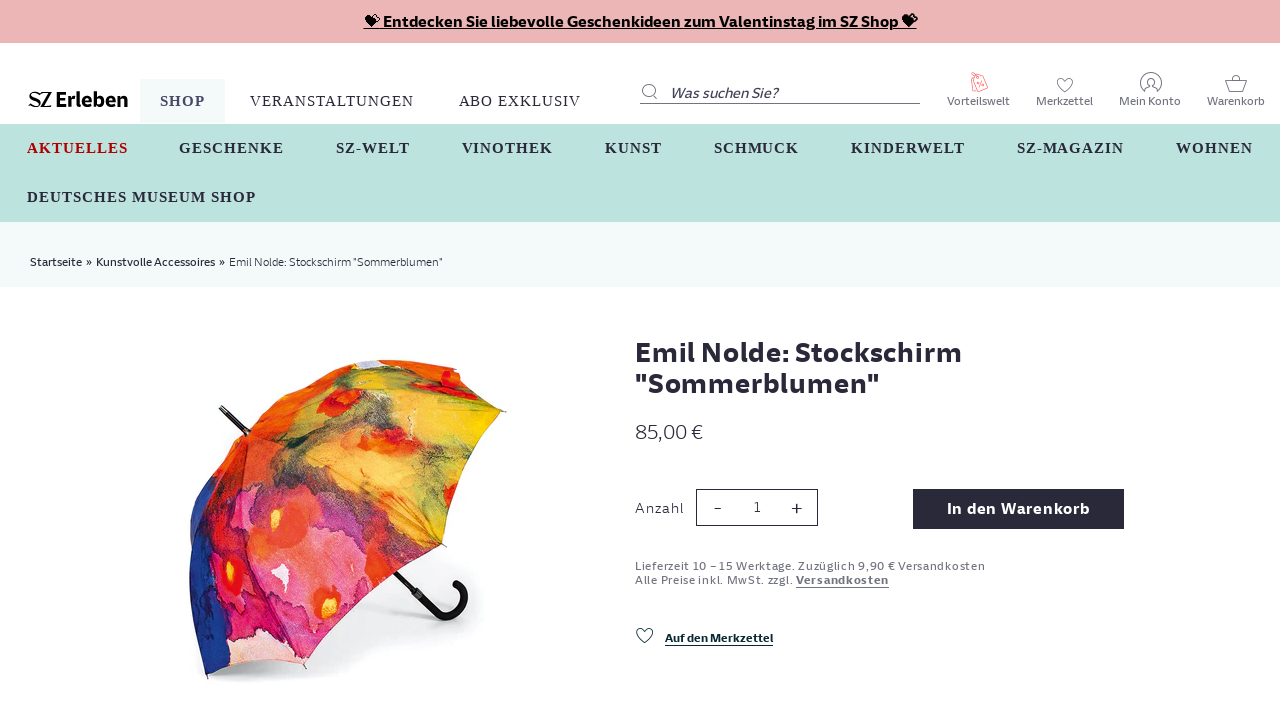

--- FILE ---
content_type: text/html; charset=utf-8
request_url: https://sz-erleben.sueddeutsche.de/collections/kunstaccessoires/products/emil-nolde-stockschirm-sommerblumen
body_size: 33363
content:
<!doctype html>
<html lang="de" class="no-js">
<head>

  
  
      <!-- Sourcepoint -->
        <script type="module" src=//sz-erleben.sueddeutsche.de/cdn/shop/t/348/assets/tcfManager.common.js?v=102822064825452638231718794667></script>
		<script type="module">
			window.tcfManager = new TCFManager({
			  grants: {
				'youtube': {
				  vendors: ['5e7ac3fae30e7d1bc1ebf5e8'],
				  purposes: ['5fcf67712d7b648cf5165eec']
				},
				'googlemaps': {
				  vendors: ['5eb97b265852312e6a9fbf31'],
				  purposes: ['5fcf67712d7b648cf5165eec']
				}
			  },      
			  accountId: 348,
			  privacyManagerId: 148923,
			  propertyId: 8511,
			  baseEndpoint: 'https://consent-cdn.sueddeutsche.de',
			  privacyManagerModalId: 148923,
			  privacyLink: 'https://swmh-datenschutz.de/sz-erleben',
			  accentColor: '#FFFFFF',
			  fontFamily: 'SZSansDigital,sans-serif'
			});
		</script>
		<script type="module" src=//sz-erleben.sueddeutsche.de/cdn/shop/t/348/assets/dig-plugin.common.js?v=112104324875212459971718959398></script>
    
  


  
<!-- Google Tag Manager -->
  <script>(function(w,d,s,l,i){w[l]=w[l]||[];w[l].push({'gtm.start':new Date().getTime(),event:'gtm.js'});var f=d.getElementsByTagName(s)[0],j=d.createElement(s),dl=l!='dataLayer'?'&l='+l:'';j.async=true;j.src='https://www.googletagmanager.com/gtm.js?id='+i+dl;f.parentNode.insertBefore(j,f);})(window,document,'script','dataLayer','GTM-MHJD9XD');</script>
  <!-- End Google Tag Manager -->
  <script type="text/javascript">
window.dataLayer = window.dataLayer || [];

window.appStart = function(){


window.productPageHandle = function(){
var productName = "Emil Nolde: Stockschirm Sommerblumen - Default Title";
var productId = "8350904910091";
var productPrice = "85,00";
var productBrand = "Arsmundi";
var productCollection = "Emil Nolde"

window.dataLayer.push({
event: 'view_item',
'ecommerce': {
'items': [{
'item_id': '8350904910091',
'item_name': 'Emil Nolde: Stockschirm Sommerblumen - Default Title',
'item_brand': 'Arsmundi',
'item_category': 'Emil Nolde',
'item_variant': 'Default Title',
'currency': 'EUR',
'price': '85.0'
}]
}
});
};


productPageHandle()

}

appStart();
</script>

  <!-- Basic page needs ================================================== -->
  <meta charset="utf-8">
  <meta http-equiv="X-UA-Compatible" content="IE=edge,chrome=1">

  
  <link rel="shortcut icon" href="//sz-erleben.sueddeutsche.de/cdn/shop/files/favicon_512x512_54616796-aacc-4eb6-a130-a19c18242427_32x32.png?v=1613610624" type="image/png" />
  

  <!-- Title and description ================================================== -->
  <title>
  Emil Nolde: Stockschirm &quot;Sommerblumen&quot; &ndash; SZ Erleben
  </title>

  
  <meta name="description" content="Farbenfroher Automatik-Schirm mit einem Ausschnitt aus Emil Noldes Aquarell &quot;Sommerblumen&quot;. Original: Aquarell auf Bütten, 34,5 x 46 cm, Stiftung Seebüll Ada und Emil Nolde. Mit Polyesterbespannung, Fiberglasgestell, Griff und Stock aus schwarzem Kunststoff. Länge 86 cm. Ø Schirm ca. 100 cm. Herausgegeben in Zusammenar">
  

  <!-- Social meta ================================================== -->
  
    <!-- SourcePoint Integration -->
<script type="text/javascript">
    const gaProperty = "UA-52410033-1";
    const disableStr = 'ga-disable-' + gaProperty;
    let ga_consent_revoked = true;
    window[disableStr] = true;
    const gaTracking = function (eventStatus) {
        __tcfapi('getCustomVendorConsents', 2, function (vendorConsents, success) {
            if (success && vendorConsents.grants) {
                var vendorGrants = {};
                for (vendor in vendorConsents.grants) {
                    vendorGrants[vendor] = vendorConsents.grants[vendor].vendorGrant;
                }
                window.dataLayer = window.dataLayer || [];
                window.dataLayer.push({
                    event: 'consent_push',
                    consent_data: vendorGrants
                });
                if (vendorGrants["5e542b3a4cd8884eb41b5a72"] &&
                    vendorGrants["5e542b3a4cd8884eb41b5a72"] === true) {
                    ga_consent_revoked = false;
                    if (document.cookie.indexOf(disableStr + '=true') > -1 || ga_consent_revoked == true) {
                        window[disableStr] = true;
                    } else {
                        window[disableStr] = false;
                        if (eventStatus === 'useractioncomplete' && !(gaProperty in
                            window.gaData)) {
                            ga(function (tracker) {
                                tracker.send('pageview')
                            });
                        }
                    }
                }
            } else {
                window[disableStr] = true;
            }
        });
    };
    __tcfapi('addEventListener', 2, function (tcData, success) {
        if (success && (tcData.eventStatus === 'tcloaded' || tcData.eventStatus === 'useractioncomplete')) {
            gaTracking(tcData.eventStatus);
        }
    });
</script>
<!-- END SourcePoint Integration -->

  
    

  <!-- /snippets/social-meta-tags.liquid -->




<meta property="og:site_name" content="SZ Erleben">
<meta property="og:url" content="https://sz-erleben.sueddeutsche.de/products/emil-nolde-stockschirm-sommerblumen">
<meta property="og:title" content="Emil Nolde: Stockschirm "Sommerblumen"">
<meta property="og:type" content="product">
<meta property="og:description" content="Farbenfroher Automatik-Schirm mit einem Ausschnitt aus Emil Noldes Aquarell &quot;Sommerblumen&quot;. Original: Aquarell auf Bütten, 34,5 x 46 cm, Stiftung Seebüll Ada und Emil Nolde. Mit Polyesterbespannung, Fiberglasgestell, Griff und Stock aus schwarzem Kunststoff. Länge 86 cm. Ø Schirm ca. 100 cm. Herausgegeben in Zusammenar">

  <meta property="og:price:amount" content="85,00">
  <meta property="og:price:currency" content="EUR">

<meta property="og:image" content="http://sz-erleben.sueddeutsche.de/cdn/shop/files/Emil_Nolde-Stockschirm_Sommerblumen_1200x1200.jpg?v=1749037053">
<meta property="og:image:secure_url" content="https://sz-erleben.sueddeutsche.de/cdn/shop/files/Emil_Nolde-Stockschirm_Sommerblumen_1200x1200.jpg?v=1749037053">


<meta name="twitter:card" content="summary_large_image">
<meta name="twitter:title" content="Emil Nolde: Stockschirm "Sommerblumen"">
<meta name="twitter:description" content="Farbenfroher Automatik-Schirm mit einem Ausschnitt aus Emil Noldes Aquarell &quot;Sommerblumen&quot;. Original: Aquarell auf Bütten, 34,5 x 46 cm, Stiftung Seebüll Ada und Emil Nolde. Mit Polyesterbespannung, Fiberglasgestell, Griff und Stock aus schwarzem Kunststoff. Länge 86 cm. Ø Schirm ca. 100 cm. Herausgegeben in Zusammenar">


  <!-- Helpers ================================================== -->
  <link rel="canonical" href="https://sz-erleben.sueddeutsche.de/products/emil-nolde-stockschirm-sommerblumen">
  <meta name="viewport" content="width=device-width,initial-scale=1">
  <meta name="theme-color" content="#29293a">

  <!-- CSS ================================================== -->
  <link href="//sz-erleben.sueddeutsche.de/cdn/shop/t/348/assets/timber.scss.css?v=12983525517137784931762337505" rel="stylesheet" type="text/css" media="all" />
  <link href="//sz-erleben.sueddeutsche.de/cdn/shop/t/348/assets/theme.scss.css?v=106436500460902663581764663890" rel="stylesheet" type="text/css" media="all" />
  <link href="//sz-erleben.sueddeutsche.de/cdn/shop/t/348/assets/slick.css?v=90988348058637115001714633723" rel="stylesheet" type="text/css" media="all" />
  <link href="//sz-erleben.sueddeutsche.de/cdn/shop/t/348/assets/slick-theme.css?v=106219715700195972401714633723" rel="stylesheet" type="text/css" media="all" />
  <link href="//sz-erleben.sueddeutsche.de/cdn/shop/t/348/assets/custom-theme.scss.css?v=30386638261252230921714633723" rel="stylesheet" type="text/css" media="all" />

  <script>
    window.theme = window.theme || {};

    var theme = {
      strings: {
        addToCart: "In den Warenkorb",
        soldOut: "Ausverkauft",
        unavailable: "Nicht verfügbar",
        zoomClose: "Schließen (Esc)",
        zoomPrev: "Vorige (Linke Pfeiltaste)",
        zoomNext: "Nächste (Rechte Pfeiltaste)",
        addressError: "Kann die Adresse nicht finden",
        addressNoResults: "Keine Ergebnisse für diese Adresse",
        addressQueryLimit: "Sie haben die Google- API-Nutzungsgrenze überschritten. Betrachten wir zu einem \u003ca href=\"https:\/\/developers.google.com\/maps\/premium\/usage-limits\"\u003ePremium-Paket\u003c\/a\u003e zu aktualisieren.",
        authError: "Es gab ein Problem bei Google Maps API Konto zu authentifizieren."
      },
      settings: {
        // Adding some settings to allow the editor to update correctly when they are changed
        enableWideLayout: true,
        typeAccentTransform: false,
        typeAccentSpacing: false,
        baseFontSize: '15px',
        headerBaseFontSize: '42px',
        accentFontSize: '16px'
      },
      variables: {
        mediaQueryMedium: 'screen and (max-width: 768px)',
        bpSmall: false
      },
      moneyFormat: "{{amount_with_comma_separator}} €"
    }

    document.documentElement.className = document.documentElement.className.replace('no-js', 'supports-js');
  </script>

  <!-- Header hook for plugins ================================================== -->
  <script>window.performance && window.performance.mark && window.performance.mark('shopify.content_for_header.start');</script><meta id="shopify-digital-wallet" name="shopify-digital-wallet" content="/5152538698/digital_wallets/dialog">
<link rel="alternate" type="application/json+oembed" href="https://sz-erleben.sueddeutsche.de/products/emil-nolde-stockschirm-sommerblumen.oembed">
<script async="async" src="/checkouts/internal/preloads.js?locale=de-DE"></script>
<script id="shopify-features" type="application/json">{"accessToken":"717bdba3cbfa9231256f74dbd5868cb2","betas":["rich-media-storefront-analytics"],"domain":"sz-erleben.sueddeutsche.de","predictiveSearch":true,"shopId":5152538698,"locale":"de"}</script>
<script>var Shopify = Shopify || {};
Shopify.shop = "szshop-demo.myshopify.com";
Shopify.locale = "de";
Shopify.currency = {"active":"EUR","rate":"1.0"};
Shopify.country = "DE";
Shopify.theme = {"name":"SZ Erleben - Launch: Kopie vom 02.05.24 - 09:08","id":150453846283,"schema_name":"Minimal","schema_version":"11.1.0","theme_store_id":null,"role":"main"};
Shopify.theme.handle = "null";
Shopify.theme.style = {"id":null,"handle":null};
Shopify.cdnHost = "sz-erleben.sueddeutsche.de/cdn";
Shopify.routes = Shopify.routes || {};
Shopify.routes.root = "/";</script>
<script type="module">!function(o){(o.Shopify=o.Shopify||{}).modules=!0}(window);</script>
<script>!function(o){function n(){var o=[];function n(){o.push(Array.prototype.slice.apply(arguments))}return n.q=o,n}var t=o.Shopify=o.Shopify||{};t.loadFeatures=n(),t.autoloadFeatures=n()}(window);</script>
<script id="shop-js-analytics" type="application/json">{"pageType":"product"}</script>
<script defer="defer" async type="module" src="//sz-erleben.sueddeutsche.de/cdn/shopifycloud/shop-js/modules/v2/client.init-shop-cart-sync_XknANqpX.de.esm.js"></script>
<script defer="defer" async type="module" src="//sz-erleben.sueddeutsche.de/cdn/shopifycloud/shop-js/modules/v2/chunk.common_DvdeXi9P.esm.js"></script>
<script type="module">
  await import("//sz-erleben.sueddeutsche.de/cdn/shopifycloud/shop-js/modules/v2/client.init-shop-cart-sync_XknANqpX.de.esm.js");
await import("//sz-erleben.sueddeutsche.de/cdn/shopifycloud/shop-js/modules/v2/chunk.common_DvdeXi9P.esm.js");

  window.Shopify.SignInWithShop?.initShopCartSync?.({"fedCMEnabled":true,"windoidEnabled":true});

</script>
<script>(function() {
  var isLoaded = false;
  function asyncLoad() {
    if (isLoaded) return;
    isLoaded = true;
    var urls = ["https:\/\/assets.smartwishlist.webmarked.net\/static\/v6\/smartwishlist.js?shop=szshop-demo.myshopify.com","https:\/\/searchanise-ef84.kxcdn.com\/widgets\/shopify\/init.js?a=8u7g1x1B9f\u0026shop=szshop-demo.myshopify.com"];
    for (var i = 0; i < urls.length; i++) {
      var s = document.createElement('script');
      s.type = 'text/javascript';
      s.async = true;
      s.src = urls[i];
      var x = document.getElementsByTagName('script')[0];
      x.parentNode.insertBefore(s, x);
    }
  };
  if(window.attachEvent) {
    window.attachEvent('onload', asyncLoad);
  } else {
    window.addEventListener('load', asyncLoad, false);
  }
})();</script>
<script id="__st">var __st={"a":5152538698,"offset":3600,"reqid":"bc09df3c-d265-4581-9f3f-5f887efd8359-1768896815","pageurl":"sz-erleben.sueddeutsche.de\/collections\/kunstaccessoires\/products\/emil-nolde-stockschirm-sommerblumen","u":"d4cc549d2c5b","p":"product","rtyp":"product","rid":8350904910091};</script>
<script>window.ShopifyPaypalV4VisibilityTracking = true;</script>
<script id="form-persister">!function(){'use strict';const t='contact',e='new_comment',n=[[t,t],['blogs',e],['comments',e],[t,'customer']],o='password',r='form_key',c=['recaptcha-v3-token','g-recaptcha-response','h-captcha-response',o],s=()=>{try{return window.sessionStorage}catch{return}},i='__shopify_v',u=t=>t.elements[r],a=function(){const t=[...n].map((([t,e])=>`form[action*='/${t}']:not([data-nocaptcha='true']) input[name='form_type'][value='${e}']`)).join(',');var e;return e=t,()=>e?[...document.querySelectorAll(e)].map((t=>t.form)):[]}();function m(t){const e=u(t);a().includes(t)&&(!e||!e.value)&&function(t){try{if(!s())return;!function(t){const e=s();if(!e)return;const n=u(t);if(!n)return;const o=n.value;o&&e.removeItem(o)}(t);const e=Array.from(Array(32),(()=>Math.random().toString(36)[2])).join('');!function(t,e){u(t)||t.append(Object.assign(document.createElement('input'),{type:'hidden',name:r})),t.elements[r].value=e}(t,e),function(t,e){const n=s();if(!n)return;const r=[...t.querySelectorAll(`input[type='${o}']`)].map((({name:t})=>t)),u=[...c,...r],a={};for(const[o,c]of new FormData(t).entries())u.includes(o)||(a[o]=c);n.setItem(e,JSON.stringify({[i]:1,action:t.action,data:a}))}(t,e)}catch(e){console.error('failed to persist form',e)}}(t)}const f=t=>{if('true'===t.dataset.persistBound)return;const e=function(t,e){const n=function(t){return'function'==typeof t.submit?t.submit:HTMLFormElement.prototype.submit}(t).bind(t);return function(){let t;return()=>{t||(t=!0,(()=>{try{e(),n()}catch(t){(t=>{console.error('form submit failed',t)})(t)}})(),setTimeout((()=>t=!1),250))}}()}(t,(()=>{m(t)}));!function(t,e){if('function'==typeof t.submit&&'function'==typeof e)try{t.submit=e}catch{}}(t,e),t.addEventListener('submit',(t=>{t.preventDefault(),e()})),t.dataset.persistBound='true'};!function(){function t(t){const e=(t=>{const e=t.target;return e instanceof HTMLFormElement?e:e&&e.form})(t);e&&m(e)}document.addEventListener('submit',t),document.addEventListener('DOMContentLoaded',(()=>{const e=a();for(const t of e)f(t);var n;n=document.body,new window.MutationObserver((t=>{for(const e of t)if('childList'===e.type&&e.addedNodes.length)for(const t of e.addedNodes)1===t.nodeType&&'FORM'===t.tagName&&a().includes(t)&&f(t)})).observe(n,{childList:!0,subtree:!0,attributes:!1}),document.removeEventListener('submit',t)}))}()}();</script>
<script integrity="sha256-4kQ18oKyAcykRKYeNunJcIwy7WH5gtpwJnB7kiuLZ1E=" data-source-attribution="shopify.loadfeatures" defer="defer" src="//sz-erleben.sueddeutsche.de/cdn/shopifycloud/storefront/assets/storefront/load_feature-a0a9edcb.js" crossorigin="anonymous"></script>
<script data-source-attribution="shopify.dynamic_checkout.dynamic.init">var Shopify=Shopify||{};Shopify.PaymentButton=Shopify.PaymentButton||{isStorefrontPortableWallets:!0,init:function(){window.Shopify.PaymentButton.init=function(){};var t=document.createElement("script");t.src="https://sz-erleben.sueddeutsche.de/cdn/shopifycloud/portable-wallets/latest/portable-wallets.de.js",t.type="module",document.head.appendChild(t)}};
</script>
<script data-source-attribution="shopify.dynamic_checkout.buyer_consent">
  function portableWalletsHideBuyerConsent(e){var t=document.getElementById("shopify-buyer-consent"),n=document.getElementById("shopify-subscription-policy-button");t&&n&&(t.classList.add("hidden"),t.setAttribute("aria-hidden","true"),n.removeEventListener("click",e))}function portableWalletsShowBuyerConsent(e){var t=document.getElementById("shopify-buyer-consent"),n=document.getElementById("shopify-subscription-policy-button");t&&n&&(t.classList.remove("hidden"),t.removeAttribute("aria-hidden"),n.addEventListener("click",e))}window.Shopify?.PaymentButton&&(window.Shopify.PaymentButton.hideBuyerConsent=portableWalletsHideBuyerConsent,window.Shopify.PaymentButton.showBuyerConsent=portableWalletsShowBuyerConsent);
</script>
<script data-source-attribution="shopify.dynamic_checkout.cart.bootstrap">document.addEventListener("DOMContentLoaded",(function(){function t(){return document.querySelector("shopify-accelerated-checkout-cart, shopify-accelerated-checkout")}if(t())Shopify.PaymentButton.init();else{new MutationObserver((function(e,n){t()&&(Shopify.PaymentButton.init(),n.disconnect())})).observe(document.body,{childList:!0,subtree:!0})}}));
</script>

<script>window.performance && window.performance.mark && window.performance.mark('shopify.content_for_header.end');</script>

  <script src="//sz-erleben.sueddeutsche.de/cdn/shop/t/348/assets/jquery-2.2.3.min.js?v=58211863146907186831714633723" type="text/javascript"></script>
  <script src="//sz-erleben.sueddeutsche.de/cdn/shop/t/348/assets/rivets-1.1.0.js?v=59338731845657057651714633723" type="text/javascript"></script>
  <script src="//sz-erleben.sueddeutsche.de/cdn/shop/t/348/assets/slick.min.js?v=71779134894361685811714633723" type="text/javascript"></script>
  <script src="//sz-erleben.sueddeutsche.de/cdn/shop/t/348/assets/custom-theme.js?v=158414128749667612031714661712" type="text/javascript"></script>
  <script src="//sz-erleben.sueddeutsche.de/cdn/shop/t/348/assets/theme-a11y.js?v=93937087965131435101752582502" type="text/javascript"></script>

  
  <!-- jquery UI CSS plugins for datepicker on product page -->
  <link href="//sz-erleben.sueddeutsche.de/cdn/shop/t/348/assets/jquery-ui.min.css?v=46498044707894935041714633723" rel="stylesheet" type="text/css" media="all" />
  <script src="//sz-erleben.sueddeutsche.de/cdn/shop/t/348/assets/jquery-ui.min.js?v=33094225484922662671714633723" type="text/javascript"></script>
  <script src="//sz-erleben.sueddeutsche.de/cdn/shop/t/348/assets/jquery-ui-i18n.min.js?v=96401979251798391081714633723" type="text/javascript"></script>
  
  
  
  

  <script src="//sz-erleben.sueddeutsche.de/cdn/shop/t/348/assets/lazysizes.min.js?v=155223123402716617051714633723" async="async"></script>

  
  
  
<link href="//sz-erleben.sueddeutsche.de/cdn/shop/t/348/assets/custom-fields.css?v=22656201399655097251732636503" rel="stylesheet" type="text/css" media="all" />
<script src="//sz-erleben.sueddeutsche.de/cdn/shop/t/348/assets/custom-fields-widgets.js?v=2706296677974789471732636513" defer="defer"></script>
<!-- BEGIN app block: shopify://apps/sc-easy-redirects/blocks/app/be3f8dbd-5d43-46b4-ba43-2d65046054c2 -->
    <!-- common for all pages -->
    
    
        
            <script src="https://cdn.shopify.com/extensions/264f3360-3201-4ab7-9087-2c63466c86a3/sc-easy-redirects-5/assets/esc-redirect-app.js" async></script>
        
    




<!-- END app block --><link href="https://monorail-edge.shopifysvc.com" rel="dns-prefetch">
<script>(function(){if ("sendBeacon" in navigator && "performance" in window) {try {var session_token_from_headers = performance.getEntriesByType('navigation')[0].serverTiming.find(x => x.name == '_s').description;} catch {var session_token_from_headers = undefined;}var session_cookie_matches = document.cookie.match(/_shopify_s=([^;]*)/);var session_token_from_cookie = session_cookie_matches && session_cookie_matches.length === 2 ? session_cookie_matches[1] : "";var session_token = session_token_from_headers || session_token_from_cookie || "";function handle_abandonment_event(e) {var entries = performance.getEntries().filter(function(entry) {return /monorail-edge.shopifysvc.com/.test(entry.name);});if (!window.abandonment_tracked && entries.length === 0) {window.abandonment_tracked = true;var currentMs = Date.now();var navigation_start = performance.timing.navigationStart;var payload = {shop_id: 5152538698,url: window.location.href,navigation_start,duration: currentMs - navigation_start,session_token,page_type: "product"};window.navigator.sendBeacon("https://monorail-edge.shopifysvc.com/v1/produce", JSON.stringify({schema_id: "online_store_buyer_site_abandonment/1.1",payload: payload,metadata: {event_created_at_ms: currentMs,event_sent_at_ms: currentMs}}));}}window.addEventListener('pagehide', handle_abandonment_event);}}());</script>
<script id="web-pixels-manager-setup">(function e(e,d,r,n,o){if(void 0===o&&(o={}),!Boolean(null===(a=null===(i=window.Shopify)||void 0===i?void 0:i.analytics)||void 0===a?void 0:a.replayQueue)){var i,a;window.Shopify=window.Shopify||{};var t=window.Shopify;t.analytics=t.analytics||{};var s=t.analytics;s.replayQueue=[],s.publish=function(e,d,r){return s.replayQueue.push([e,d,r]),!0};try{self.performance.mark("wpm:start")}catch(e){}var l=function(){var e={modern:/Edge?\/(1{2}[4-9]|1[2-9]\d|[2-9]\d{2}|\d{4,})\.\d+(\.\d+|)|Firefox\/(1{2}[4-9]|1[2-9]\d|[2-9]\d{2}|\d{4,})\.\d+(\.\d+|)|Chrom(ium|e)\/(9{2}|\d{3,})\.\d+(\.\d+|)|(Maci|X1{2}).+ Version\/(15\.\d+|(1[6-9]|[2-9]\d|\d{3,})\.\d+)([,.]\d+|)( \(\w+\)|)( Mobile\/\w+|) Safari\/|Chrome.+OPR\/(9{2}|\d{3,})\.\d+\.\d+|(CPU[ +]OS|iPhone[ +]OS|CPU[ +]iPhone|CPU IPhone OS|CPU iPad OS)[ +]+(15[._]\d+|(1[6-9]|[2-9]\d|\d{3,})[._]\d+)([._]\d+|)|Android:?[ /-](13[3-9]|1[4-9]\d|[2-9]\d{2}|\d{4,})(\.\d+|)(\.\d+|)|Android.+Firefox\/(13[5-9]|1[4-9]\d|[2-9]\d{2}|\d{4,})\.\d+(\.\d+|)|Android.+Chrom(ium|e)\/(13[3-9]|1[4-9]\d|[2-9]\d{2}|\d{4,})\.\d+(\.\d+|)|SamsungBrowser\/([2-9]\d|\d{3,})\.\d+/,legacy:/Edge?\/(1[6-9]|[2-9]\d|\d{3,})\.\d+(\.\d+|)|Firefox\/(5[4-9]|[6-9]\d|\d{3,})\.\d+(\.\d+|)|Chrom(ium|e)\/(5[1-9]|[6-9]\d|\d{3,})\.\d+(\.\d+|)([\d.]+$|.*Safari\/(?![\d.]+ Edge\/[\d.]+$))|(Maci|X1{2}).+ Version\/(10\.\d+|(1[1-9]|[2-9]\d|\d{3,})\.\d+)([,.]\d+|)( \(\w+\)|)( Mobile\/\w+|) Safari\/|Chrome.+OPR\/(3[89]|[4-9]\d|\d{3,})\.\d+\.\d+|(CPU[ +]OS|iPhone[ +]OS|CPU[ +]iPhone|CPU IPhone OS|CPU iPad OS)[ +]+(10[._]\d+|(1[1-9]|[2-9]\d|\d{3,})[._]\d+)([._]\d+|)|Android:?[ /-](13[3-9]|1[4-9]\d|[2-9]\d{2}|\d{4,})(\.\d+|)(\.\d+|)|Mobile Safari.+OPR\/([89]\d|\d{3,})\.\d+\.\d+|Android.+Firefox\/(13[5-9]|1[4-9]\d|[2-9]\d{2}|\d{4,})\.\d+(\.\d+|)|Android.+Chrom(ium|e)\/(13[3-9]|1[4-9]\d|[2-9]\d{2}|\d{4,})\.\d+(\.\d+|)|Android.+(UC? ?Browser|UCWEB|U3)[ /]?(15\.([5-9]|\d{2,})|(1[6-9]|[2-9]\d|\d{3,})\.\d+)\.\d+|SamsungBrowser\/(5\.\d+|([6-9]|\d{2,})\.\d+)|Android.+MQ{2}Browser\/(14(\.(9|\d{2,})|)|(1[5-9]|[2-9]\d|\d{3,})(\.\d+|))(\.\d+|)|K[Aa][Ii]OS\/(3\.\d+|([4-9]|\d{2,})\.\d+)(\.\d+|)/},d=e.modern,r=e.legacy,n=navigator.userAgent;return n.match(d)?"modern":n.match(r)?"legacy":"unknown"}(),u="modern"===l?"modern":"legacy",c=(null!=n?n:{modern:"",legacy:""})[u],f=function(e){return[e.baseUrl,"/wpm","/b",e.hashVersion,"modern"===e.buildTarget?"m":"l",".js"].join("")}({baseUrl:d,hashVersion:r,buildTarget:u}),m=function(e){var d=e.version,r=e.bundleTarget,n=e.surface,o=e.pageUrl,i=e.monorailEndpoint;return{emit:function(e){var a=e.status,t=e.errorMsg,s=(new Date).getTime(),l=JSON.stringify({metadata:{event_sent_at_ms:s},events:[{schema_id:"web_pixels_manager_load/3.1",payload:{version:d,bundle_target:r,page_url:o,status:a,surface:n,error_msg:t},metadata:{event_created_at_ms:s}}]});if(!i)return console&&console.warn&&console.warn("[Web Pixels Manager] No Monorail endpoint provided, skipping logging."),!1;try{return self.navigator.sendBeacon.bind(self.navigator)(i,l)}catch(e){}var u=new XMLHttpRequest;try{return u.open("POST",i,!0),u.setRequestHeader("Content-Type","text/plain"),u.send(l),!0}catch(e){return console&&console.warn&&console.warn("[Web Pixels Manager] Got an unhandled error while logging to Monorail."),!1}}}}({version:r,bundleTarget:l,surface:e.surface,pageUrl:self.location.href,monorailEndpoint:e.monorailEndpoint});try{o.browserTarget=l,function(e){var d=e.src,r=e.async,n=void 0===r||r,o=e.onload,i=e.onerror,a=e.sri,t=e.scriptDataAttributes,s=void 0===t?{}:t,l=document.createElement("script"),u=document.querySelector("head"),c=document.querySelector("body");if(l.async=n,l.src=d,a&&(l.integrity=a,l.crossOrigin="anonymous"),s)for(var f in s)if(Object.prototype.hasOwnProperty.call(s,f))try{l.dataset[f]=s[f]}catch(e){}if(o&&l.addEventListener("load",o),i&&l.addEventListener("error",i),u)u.appendChild(l);else{if(!c)throw new Error("Did not find a head or body element to append the script");c.appendChild(l)}}({src:f,async:!0,onload:function(){if(!function(){var e,d;return Boolean(null===(d=null===(e=window.Shopify)||void 0===e?void 0:e.analytics)||void 0===d?void 0:d.initialized)}()){var d=window.webPixelsManager.init(e)||void 0;if(d){var r=window.Shopify.analytics;r.replayQueue.forEach((function(e){var r=e[0],n=e[1],o=e[2];d.publishCustomEvent(r,n,o)})),r.replayQueue=[],r.publish=d.publishCustomEvent,r.visitor=d.visitor,r.initialized=!0}}},onerror:function(){return m.emit({status:"failed",errorMsg:"".concat(f," has failed to load")})},sri:function(e){var d=/^sha384-[A-Za-z0-9+/=]+$/;return"string"==typeof e&&d.test(e)}(c)?c:"",scriptDataAttributes:o}),m.emit({status:"loading"})}catch(e){m.emit({status:"failed",errorMsg:(null==e?void 0:e.message)||"Unknown error"})}}})({shopId: 5152538698,storefrontBaseUrl: "https://sz-erleben.sueddeutsche.de",extensionsBaseUrl: "https://extensions.shopifycdn.com/cdn/shopifycloud/web-pixels-manager",monorailEndpoint: "https://monorail-edge.shopifysvc.com/unstable/produce_batch",surface: "storefront-renderer",enabledBetaFlags: ["2dca8a86"],webPixelsConfigList: [{"id":"2599813387","configuration":"{\"apiKey\":\"8u7g1x1B9f\", \"host\":\"searchserverapi1.com\"}","eventPayloadVersion":"v1","runtimeContext":"STRICT","scriptVersion":"5559ea45e47b67d15b30b79e7c6719da","type":"APP","apiClientId":578825,"privacyPurposes":["ANALYTICS"],"dataSharingAdjustments":{"protectedCustomerApprovalScopes":["read_customer_personal_data"]}},{"id":"shopify-app-pixel","configuration":"{}","eventPayloadVersion":"v1","runtimeContext":"STRICT","scriptVersion":"0450","apiClientId":"shopify-pixel","type":"APP","privacyPurposes":["ANALYTICS","MARKETING"]},{"id":"shopify-custom-pixel","eventPayloadVersion":"v1","runtimeContext":"LAX","scriptVersion":"0450","apiClientId":"shopify-pixel","type":"CUSTOM","privacyPurposes":["ANALYTICS","MARKETING"]}],isMerchantRequest: false,initData: {"shop":{"name":"SZ Erleben","paymentSettings":{"currencyCode":"EUR"},"myshopifyDomain":"szshop-demo.myshopify.com","countryCode":"DE","storefrontUrl":"https:\/\/sz-erleben.sueddeutsche.de"},"customer":null,"cart":null,"checkout":null,"productVariants":[{"price":{"amount":85.0,"currencyCode":"EUR"},"product":{"title":"Emil Nolde: Stockschirm \"Sommerblumen\"","vendor":"Arsmundi","id":"8350904910091","untranslatedTitle":"Emil Nolde: Stockschirm \"Sommerblumen\"","url":"\/products\/emil-nolde-stockschirm-sommerblumen","type":"KUNST"},"id":"44640776356107","image":{"src":"\/\/sz-erleben.sueddeutsche.de\/cdn\/shop\/files\/Emil_Nolde-Stockschirm_Sommerblumen.jpg?v=1749037053"},"sku":"943025","title":"Default Title","untranslatedTitle":"Default Title"}],"purchasingCompany":null},},"https://sz-erleben.sueddeutsche.de/cdn","fcfee988w5aeb613cpc8e4bc33m6693e112",{"modern":"","legacy":""},{"shopId":"5152538698","storefrontBaseUrl":"https:\/\/sz-erleben.sueddeutsche.de","extensionBaseUrl":"https:\/\/extensions.shopifycdn.com\/cdn\/shopifycloud\/web-pixels-manager","surface":"storefront-renderer","enabledBetaFlags":"[\"2dca8a86\"]","isMerchantRequest":"false","hashVersion":"fcfee988w5aeb613cpc8e4bc33m6693e112","publish":"custom","events":"[[\"page_viewed\",{}],[\"product_viewed\",{\"productVariant\":{\"price\":{\"amount\":85.0,\"currencyCode\":\"EUR\"},\"product\":{\"title\":\"Emil Nolde: Stockschirm \\\"Sommerblumen\\\"\",\"vendor\":\"Arsmundi\",\"id\":\"8350904910091\",\"untranslatedTitle\":\"Emil Nolde: Stockschirm \\\"Sommerblumen\\\"\",\"url\":\"\/products\/emil-nolde-stockschirm-sommerblumen\",\"type\":\"KUNST\"},\"id\":\"44640776356107\",\"image\":{\"src\":\"\/\/sz-erleben.sueddeutsche.de\/cdn\/shop\/files\/Emil_Nolde-Stockschirm_Sommerblumen.jpg?v=1749037053\"},\"sku\":\"943025\",\"title\":\"Default Title\",\"untranslatedTitle\":\"Default Title\"}}]]"});</script><script>
  window.ShopifyAnalytics = window.ShopifyAnalytics || {};
  window.ShopifyAnalytics.meta = window.ShopifyAnalytics.meta || {};
  window.ShopifyAnalytics.meta.currency = 'EUR';
  var meta = {"product":{"id":8350904910091,"gid":"gid:\/\/shopify\/Product\/8350904910091","vendor":"Arsmundi","type":"KUNST","handle":"emil-nolde-stockschirm-sommerblumen","variants":[{"id":44640776356107,"price":8500,"name":"Emil Nolde: Stockschirm \"Sommerblumen\"","public_title":null,"sku":"943025"}],"remote":false},"page":{"pageType":"product","resourceType":"product","resourceId":8350904910091,"requestId":"bc09df3c-d265-4581-9f3f-5f887efd8359-1768896815"}};
  for (var attr in meta) {
    window.ShopifyAnalytics.meta[attr] = meta[attr];
  }
</script>
<script class="analytics">
  (function () {
    var customDocumentWrite = function(content) {
      var jquery = null;

      if (window.jQuery) {
        jquery = window.jQuery;
      } else if (window.Checkout && window.Checkout.$) {
        jquery = window.Checkout.$;
      }

      if (jquery) {
        jquery('body').append(content);
      }
    };

    var hasLoggedConversion = function(token) {
      if (token) {
        return document.cookie.indexOf('loggedConversion=' + token) !== -1;
      }
      return false;
    }

    var setCookieIfConversion = function(token) {
      if (token) {
        var twoMonthsFromNow = new Date(Date.now());
        twoMonthsFromNow.setMonth(twoMonthsFromNow.getMonth() + 2);

        document.cookie = 'loggedConversion=' + token + '; expires=' + twoMonthsFromNow;
      }
    }

    var trekkie = window.ShopifyAnalytics.lib = window.trekkie = window.trekkie || [];
    if (trekkie.integrations) {
      return;
    }
    trekkie.methods = [
      'identify',
      'page',
      'ready',
      'track',
      'trackForm',
      'trackLink'
    ];
    trekkie.factory = function(method) {
      return function() {
        var args = Array.prototype.slice.call(arguments);
        args.unshift(method);
        trekkie.push(args);
        return trekkie;
      };
    };
    for (var i = 0; i < trekkie.methods.length; i++) {
      var key = trekkie.methods[i];
      trekkie[key] = trekkie.factory(key);
    }
    trekkie.load = function(config) {
      trekkie.config = config || {};
      trekkie.config.initialDocumentCookie = document.cookie;
      var first = document.getElementsByTagName('script')[0];
      var script = document.createElement('script');
      script.type = 'text/javascript';
      script.onerror = function(e) {
        var scriptFallback = document.createElement('script');
        scriptFallback.type = 'text/javascript';
        scriptFallback.onerror = function(error) {
                var Monorail = {
      produce: function produce(monorailDomain, schemaId, payload) {
        var currentMs = new Date().getTime();
        var event = {
          schema_id: schemaId,
          payload: payload,
          metadata: {
            event_created_at_ms: currentMs,
            event_sent_at_ms: currentMs
          }
        };
        return Monorail.sendRequest("https://" + monorailDomain + "/v1/produce", JSON.stringify(event));
      },
      sendRequest: function sendRequest(endpointUrl, payload) {
        // Try the sendBeacon API
        if (window && window.navigator && typeof window.navigator.sendBeacon === 'function' && typeof window.Blob === 'function' && !Monorail.isIos12()) {
          var blobData = new window.Blob([payload], {
            type: 'text/plain'
          });

          if (window.navigator.sendBeacon(endpointUrl, blobData)) {
            return true;
          } // sendBeacon was not successful

        } // XHR beacon

        var xhr = new XMLHttpRequest();

        try {
          xhr.open('POST', endpointUrl);
          xhr.setRequestHeader('Content-Type', 'text/plain');
          xhr.send(payload);
        } catch (e) {
          console.log(e);
        }

        return false;
      },
      isIos12: function isIos12() {
        return window.navigator.userAgent.lastIndexOf('iPhone; CPU iPhone OS 12_') !== -1 || window.navigator.userAgent.lastIndexOf('iPad; CPU OS 12_') !== -1;
      }
    };
    Monorail.produce('monorail-edge.shopifysvc.com',
      'trekkie_storefront_load_errors/1.1',
      {shop_id: 5152538698,
      theme_id: 150453846283,
      app_name: "storefront",
      context_url: window.location.href,
      source_url: "//sz-erleben.sueddeutsche.de/cdn/s/trekkie.storefront.cd680fe47e6c39ca5d5df5f0a32d569bc48c0f27.min.js"});

        };
        scriptFallback.async = true;
        scriptFallback.src = '//sz-erleben.sueddeutsche.de/cdn/s/trekkie.storefront.cd680fe47e6c39ca5d5df5f0a32d569bc48c0f27.min.js';
        first.parentNode.insertBefore(scriptFallback, first);
      };
      script.async = true;
      script.src = '//sz-erleben.sueddeutsche.de/cdn/s/trekkie.storefront.cd680fe47e6c39ca5d5df5f0a32d569bc48c0f27.min.js';
      first.parentNode.insertBefore(script, first);
    };
    trekkie.load(
      {"Trekkie":{"appName":"storefront","development":false,"defaultAttributes":{"shopId":5152538698,"isMerchantRequest":null,"themeId":150453846283,"themeCityHash":"2241142201784216438","contentLanguage":"de","currency":"EUR"},"isServerSideCookieWritingEnabled":true,"monorailRegion":"shop_domain","enabledBetaFlags":["65f19447"]},"Session Attribution":{},"S2S":{"facebookCapiEnabled":false,"source":"trekkie-storefront-renderer","apiClientId":580111}}
    );

    var loaded = false;
    trekkie.ready(function() {
      if (loaded) return;
      loaded = true;

      window.ShopifyAnalytics.lib = window.trekkie;

      var originalDocumentWrite = document.write;
      document.write = customDocumentWrite;
      try { window.ShopifyAnalytics.merchantGoogleAnalytics.call(this); } catch(error) {};
      document.write = originalDocumentWrite;

      window.ShopifyAnalytics.lib.page(null,{"pageType":"product","resourceType":"product","resourceId":8350904910091,"requestId":"bc09df3c-d265-4581-9f3f-5f887efd8359-1768896815","shopifyEmitted":true});

      var match = window.location.pathname.match(/checkouts\/(.+)\/(thank_you|post_purchase)/)
      var token = match? match[1]: undefined;
      if (!hasLoggedConversion(token)) {
        setCookieIfConversion(token);
        window.ShopifyAnalytics.lib.track("Viewed Product",{"currency":"EUR","variantId":44640776356107,"productId":8350904910091,"productGid":"gid:\/\/shopify\/Product\/8350904910091","name":"Emil Nolde: Stockschirm \"Sommerblumen\"","price":"85.00","sku":"943025","brand":"Arsmundi","variant":null,"category":"KUNST","nonInteraction":true,"remote":false},undefined,undefined,{"shopifyEmitted":true});
      window.ShopifyAnalytics.lib.track("monorail:\/\/trekkie_storefront_viewed_product\/1.1",{"currency":"EUR","variantId":44640776356107,"productId":8350904910091,"productGid":"gid:\/\/shopify\/Product\/8350904910091","name":"Emil Nolde: Stockschirm \"Sommerblumen\"","price":"85.00","sku":"943025","brand":"Arsmundi","variant":null,"category":"KUNST","nonInteraction":true,"remote":false,"referer":"https:\/\/sz-erleben.sueddeutsche.de\/collections\/kunstaccessoires\/products\/emil-nolde-stockschirm-sommerblumen"});
      }
    });


        var eventsListenerScript = document.createElement('script');
        eventsListenerScript.async = true;
        eventsListenerScript.src = "//sz-erleben.sueddeutsche.de/cdn/shopifycloud/storefront/assets/shop_events_listener-3da45d37.js";
        document.getElementsByTagName('head')[0].appendChild(eventsListenerScript);

})();</script>
<script
  defer
  src="https://sz-erleben.sueddeutsche.de/cdn/shopifycloud/perf-kit/shopify-perf-kit-3.0.4.min.js"
  data-application="storefront-renderer"
  data-shop-id="5152538698"
  data-render-region="gcp-us-east1"
  data-page-type="product"
  data-theme-instance-id="150453846283"
  data-theme-name="Minimal"
  data-theme-version="11.1.0"
  data-monorail-region="shop_domain"
  data-resource-timing-sampling-rate="10"
  data-shs="true"
  data-shs-beacon="true"
  data-shs-export-with-fetch="true"
  data-shs-logs-sample-rate="1"
  data-shs-beacon-endpoint="https://sz-erleben.sueddeutsche.de/api/collect"
></script>
</head>
<body id="emil-nolde-stockschirm-quot-sommerblumen-quot" class="template-product" >




        

    

    

    
            

        
            

        
            

        
            

        
            

        
            

        
    
    

    <div id="agp__root"></div>

    <script>
        window.agecheckerVsARddsz9 = {
            fields: {
                
                    
                        active: "WeWwPFtL7cUkv7W3sArZ",
                    
                
                    
                        background_image: {},
                    
                
                    
                        day_label_text: "Tag",
                    
                
                    
                        disclaimer: "\u003ca href=\"#\" onclick=\"window.location.reload();\" style=\"font-size: 14px;\"\u003eSeite neu laden\u003c\/a\u003e",
                    
                
                    
                        DSYcDQDg6aBhTJ5S: "WeWwPFtL7cUkv7W3sArZ",
                    
                
                    
                        fail_handling: "forgiving",
                    
                
                    
                        fail_message: "Laden Sie dazu die Seite neu, um Ihr Alter nochmals zu prüfen.",
                    
                
                    
                        fail_redirect_url: "BnB6Jcmisuz1hcYB60be",
                    
                
                    
                        groups: {"403baa65-5a5c-4652-b2ee-8cb7c848982c":{"c2eedf74-4337-49eb-84dc-a8df383af2bd":{"type":"tag","logic":"equal","value":"spirituosen"}},"b1494b1e-73a7-4389-95ad-838dd8d4d212":{"2cbd7322-4692-4ae1-817b-a34a5a5e8ccd":{"type":"tag","logic":"equal","value":"wein"}}},
                    
                
                    
                        groups_logic: "BnB6Jcmisuz1hcYB60be",
                    
                
                    
                        heading: "Altersprüfung",
                    
                
                    
                        logo_image: {"name":"Logo_SZ_Shop_Mobile.png","lastModified":1623251481000,"lastModifiedDate":"2021-06-09T15:11:21.000Z","size":2633,"type":"image\/png","url":"https:\/\/age-checker-files.s3.amazonaws.com\/logo_image_633e9085212ef93d0f753c8d34d647ba.png"},
                    
                
                    
                        message: "Wir verkaufen alkoholische Getränke nur an Kunden, die das 18. Lebensjahr vollendet haben.\nBitte geben Sie ihr Geburtsdatum ein.",
                    
                
                    
                        min_age: 18,
                    
                
                    
                        modal_image: {},
                    
                
                    
                        month_label_text: "Monat",
                    
                
                    
                        session_unit: "days",
                    
                
                    
                        session_value: 7,
                    
                
                    
                        show_checker_on: "certain_pages",
                    
                
                    
                        submit_button_text: "Bestätigen",
                    
                
                    
                        type: "birthday",
                    
                
                    
                        year_label_text: "Jahr",
                    
                
                    
                        yes_no_fail_button_text: "No",
                    
                
                    
                        yes_no_pass_button_text: "Yes",
                    
                
            },
            images: {
                logo_image: '//sz-erleben.sueddeutsche.de/cdn/shop/t/348/assets/logo_image_633e9085212ef93d0f753c8d34d647ba_300x.png?119741',
                modal_image: '',
                background_image: '',
                cm_logo_image: '',
                cm_modal_image: '',
                cm_background_image: '',
            },
            callbacks: {},
            cartUrl: '/cart',
            
                product: {"id":8350904910091,"title":"Emil Nolde: Stockschirm \"Sommerblumen\"","handle":"emil-nolde-stockschirm-sommerblumen","description":"\u003cp\u003eFarbenfroher Automatik-Schirm mit einem Ausschnitt aus Emil Noldes Aquarell \"Sommerblumen\". Original: Aquarell auf Bütten, 34,5 x 46 cm, Stiftung Seebüll Ada und Emil Nolde. \u003cbr\u003e\u003cbr\u003eMit Polyesterbespannung, Fiberglasgestell, Griff und Stock aus schwarzem Kunststoff. Länge 86 cm. Ø Schirm ca. 100 cm. Herausgegeben in Zusammenarbeit mit der Nolde Stiftung Seebüll. ars mundi Exklusiv-Edition. © 2023 Nolde Stiftung Seebüll.\u003c\/p\u003e\n\u003cp\u003e\u003cspan style=\"text-decoration: underline;\"\u003e\u003cstrong\u003e\u003ca href=\"https:\/\/szshop.sueddeutsche.de\/collections\/accessoires\" title=\"Accessoires\"\u003eWeitere Schirme \u0026amp; Accessoires finden Sie hier \u0026gt;\u0026gt;\u003c\/a\u003e\u003c\/strong\u003e\u003c\/span\u003e\u003c\/p\u003e","published_at":"2025-03-10T16:01:18+01:00","created_at":"2023-10-25T16:07:14+02:00","vendor":"Arsmundi","type":"KUNST","tags":["ars mundi","ars_ mundi","Arsmundi","Arsmundi_Ostern2025","Automatikschirm","design","emil nolde","exklusiv","kunst","Kunst \u0026 Design","Kunstgeschenke2023","kunstvolle accessoires","regenschirm","schirm","sommerblumen","stockschirm","Taschen \u0026 Schirme"],"price":8500,"price_min":8500,"price_max":8500,"available":true,"price_varies":false,"compare_at_price":null,"compare_at_price_min":0,"compare_at_price_max":0,"compare_at_price_varies":false,"variants":[{"id":44640776356107,"title":"Default Title","option1":"Default Title","option2":null,"option3":null,"sku":"943025","requires_shipping":true,"taxable":true,"featured_image":null,"available":true,"name":"Emil Nolde: Stockschirm \"Sommerblumen\"","public_title":null,"options":["Default Title"],"price":8500,"weight":0,"compare_at_price":null,"inventory_management":"shopify","barcode":"943025","requires_selling_plan":false,"selling_plan_allocations":[],"quantity_rule":{"min":1,"max":null,"increment":1}}],"images":["\/\/sz-erleben.sueddeutsche.de\/cdn\/shop\/files\/Emil_Nolde-Stockschirm_Sommerblumen.jpg?v=1749037053"],"featured_image":"\/\/sz-erleben.sueddeutsche.de\/cdn\/shop\/files\/Emil_Nolde-Stockschirm_Sommerblumen.jpg?v=1749037053","options":["Title"],"media":[{"alt":"Der Emil Nolde: Stockschirm „Sommerblumen“ ist ein farbenfroher Regenschirm mit einem lebendigen Aquarell-Blumenmuster in Rot-, Gelb-, Orange-, Rosa- und Blautönen.","id":37440835748107,"position":1,"preview_image":{"aspect_ratio":1.0,"height":1000,"width":1000,"src":"\/\/sz-erleben.sueddeutsche.de\/cdn\/shop\/files\/Emil_Nolde-Stockschirm_Sommerblumen.jpg?v=1749037053"},"aspect_ratio":1.0,"height":1000,"media_type":"image","src":"\/\/sz-erleben.sueddeutsche.de\/cdn\/shop\/files\/Emil_Nolde-Stockschirm_Sommerblumen.jpg?v=1749037053","width":1000}],"requires_selling_plan":false,"selling_plan_groups":[],"content":"\u003cp\u003eFarbenfroher Automatik-Schirm mit einem Ausschnitt aus Emil Noldes Aquarell \"Sommerblumen\". Original: Aquarell auf Bütten, 34,5 x 46 cm, Stiftung Seebüll Ada und Emil Nolde. \u003cbr\u003e\u003cbr\u003eMit Polyesterbespannung, Fiberglasgestell, Griff und Stock aus schwarzem Kunststoff. Länge 86 cm. Ø Schirm ca. 100 cm. Herausgegeben in Zusammenarbeit mit der Nolde Stiftung Seebüll. ars mundi Exklusiv-Edition. © 2023 Nolde Stiftung Seebüll.\u003c\/p\u003e\n\u003cp\u003e\u003cspan style=\"text-decoration: underline;\"\u003e\u003cstrong\u003e\u003ca href=\"https:\/\/szshop.sueddeutsche.de\/collections\/accessoires\" title=\"Accessoires\"\u003eWeitere Schirme \u0026amp; Accessoires finden Sie hier \u0026gt;\u0026gt;\u003c\/a\u003e\u003c\/strong\u003e\u003c\/span\u003e\u003c\/p\u003e"},
            
            
        };

        window.agecheckerVsARddsz9.removeNoPeekScreen = function() {
            var el = document.getElementById('agp__noPeekScreen');
            el && el.remove();
        };

        window.agecheckerVsARddsz9.getCookie = function(name) {
            var nameEQ = name + '=';
            var ca = document.cookie.split(';');
            for (let i = 0; i < ca.length; i++) {
                let c = ca[i];
                while (c.charAt(0) === ' ') c = c.substring(1, c.length);
                if (c.indexOf(nameEQ) === 0) return c.substring(nameEQ.length, c.length);
            }
            return null;
        };

        window.agecheckerVsARddsz9.getHistory = function() {
            if (window.agecheckerVsARddsz9.fields.session_type === 'session') {
                return sessionStorage.getItem('__age_checker-history');
            }
            return window.agecheckerVsARddsz9.getCookie('__age_checker-history');
        };

        window.agecheckerVsARddsz9.isUrlMatch = function(value) {
            var currentPath = window.location.pathname;
            var currentUrlParts = window.location.href.split('?');
            var currentQueryString = currentUrlParts[1] || null;

            var ruleUrlParts = value.split('?');
            var ruleQueryString = ruleUrlParts[1] || null;
            var el = document.createElement('a');
            el.href = value;
            var rulePath = el.pathname;

            var currentPathParts = currentPath.replace(/^\/|\/$/g, '').split('/');
            var rulePathParts = rulePath.replace(/^\/|\/$/g, '').split('/');

            if (currentPathParts.length !== rulePathParts.length) {
                return false;
            }

            for (var i = 0; i < currentPathParts.length; i++) {
                if (currentPathParts[i] !== rulePathParts[i] && rulePathParts[i] !== '*') {
                    return false;
                }
            }

            return !ruleQueryString || currentQueryString === ruleQueryString;
        };

        window.agecheckerVsARddsz9.checkPageRule = function(rule) {
            var templateData = window.agecheckerVsARddsz9.templateData;
            var check;
            switch (rule.type) {
                case 'template_type':
                    check = (
                        (rule.value === 'homepage' && templateData.full === 'index')
                        || (rule.value === templateData.name)
                    );
                    break;
                case 'template':
                    check = rule.value === templateData.full;
                    break;
                case 'product':
                    check = parseInt(rule.value, 10) === parseInt(templateData.productId, 10);
                    break;
                case 'page':
                    check = parseInt(rule.value, 10) === parseInt(templateData.pageId, 10);
                    break;
                case 'article':
                    check = parseInt(rule.value, 10) === parseInt(templateData.articleId, 10);
                    break;
                case 'collection':
                    check = (
                        (parseInt(rule.value, 10) === parseInt(templateData.collectionId, 10))
                        || (rule.value === templateData.collectionHandle)
                    );
                    break;
                case 'tag':
                    check = templateData.tags && templateData.tags.indexOf(rule.value) !== -1;
                    break;
                case 'url':
                    check = window.agecheckerVsARddsz9.isUrlMatch(rule.value);
                    break;
            }

            if (rule.logic === 'not_equal') {
                check = !check;
            }

            return check;
        };

        window.agecheckerVsARddsz9.matchesPageRules = function() {
            var groups = window.agecheckerVsARddsz9.fields.groups;
            var arr1 = Object.keys(groups).map((k1) => {
                return Object.keys(groups[k1]).map(k2 => groups[k1][k2]);
            });

            return arr1.some((arr2) => arr2.every((rule) => {
                return window.agecheckerVsARddsz9.checkPageRule(rule);
            }));
        };

        window.agechecker_developer_api = {
            on: function(eventName, callback) {
                if (!window.agecheckerVsARddsz9.callbacks[eventName]) {
                    window.agecheckerVsARddsz9.callbacks[eventName] = [];
                }
                window.agecheckerVsARddsz9.callbacks[eventName].push(callback);
            },
        };
    </script>

    

        <script>
            window.agecheckerVsARddsz9.isPageMatch = false;
        </script>

    

    <script>
        if (window.location.pathname === '/age-checker-preview') {
            window.agecheckerVsARddsz9.isPageMatch = true;
        }

        if (!window.agecheckerVsARddsz9.isPageMatch) {
            window.agecheckerVsARddsz9.removeNoPeekScreen();
        }
    </script>

    



  
  <!-- Google Tag Manager (noscript) -->
  <noscript><iframe src="https://www.googletagmanager.com/ns.html?id=GTM-MHJD9XD" height="0" width="0" style="display:none;visibility:hidden"></iframe></noscript>
  <!-- End Google Tag Manager (noscript) -->

  <div id="shopify-section-allPagesBannerSlider" class="shopify-section"><div class="allPagesBannerSlider" >
  
    <div><p></p><p><a href="https://sz-erleben.sueddeutsche.de/collections/valentinstag?intsrc=HOMEPAGE&intmdmALLPAGESBANNER&intcp=HP_0119_Liebevolles_AP_01.26" title="Liebevolle Geschenke">💝<strong> Entdecken Sie liebevolle Geschenkideen zum Valentinstag im SZ Shop 💝</strong></a><br/></p></div>  
  
  
  
  
  
  
  
</div>
<!-- allPagesBannerSlider end -->

<style>
  .slick-prev:before {
    content: url("data:image/svg+xml;charset=utf8,<svg xmlns=&quot;http://www.w3.org/2000/svg&quot; fill=&quot;#&quot; viewBox=&quot;0 0 8 8&quot;><path d=&quot;M5.25 0l-4 4 4 4 1.5-1.5-2.5-2.5 2.5-2.5-1.5-1.5z&quot;/></svg>");
  }
  .slick-next:before {
    content: url("data:image/svg+xml;charset=utf8,<svg xmlns=&quot;http://www.w3.org/2000/svg&quot; fill=&quot;#&quot; viewBox=&quot;0 0 8 8&quot;><path d=&quot;M2.75 0l-1.5 1.5 2.5 2.5-2.5 2.5 1.5 1.5 4-4-4-4z&quot;/></svg>");
  }
</style>






<style> #shopify-section-allPagesBannerSlider div {background-color: #ecb6b6; /* um den Banner auszublenden, das hier reinkommentieren: display: none; */} #shopify-section-allPagesBannerSlider a {color: black;} </style></div>
  
  <div id="shopify-section-header" class="shopify-section"><style>
  .logo__image-wrapper {
    max-width: 450px;
  }
  /*================= If logo is above navigation ================== */
  
    .site-nav {
      
    }

    
  

  /*============ If logo is on the same line as navigation ============ */
  


  

  

</style>

<div data-section-id="header" data-section-type="header-section">
  <div class="header-bar post-large--hide">


    <div class="wrapper post-large--hide announcement-bar--mobile">
      
    </div>

    <div class="wrapper icon-bar--mobile post-large--hide">
      
        <button type="button" class="mobile-nav-trigger" id="MobileNavTrigger" aria-controls="MobileNav" aria-expanded="false" aria-label="Navigation öffnen">
          <span class="icon icon-hamburger" aria-hidden="true"></span>
        </button>
        <a href="https://sz-erleben.sueddeutsche.de"> <img class="logo__image-mobile" src="//sz-erleben.sueddeutsche.de/cdn/shop/t/348/assets/logo-sz-erleben_120x.svg?v=132067351440092631121714637029" title="SZ Erleben"/></a>
      
      <a href="/cart" class="cart-page-link mobile-cart-page-link">
        <span class="icon basket header-bar__cart-icon" aria-hidden="true"></span>
        <span data-cart-render="item_count" class="cart-count header-bar__cart-count hidden-count">0</span>
      </a>
      
      
        
        
        
        

        


        
            
              <a href="https://szshop-login.sueddeutsche.de?orig_referrer=https%3A%2F%2Fsz-erleben.sueddeutsche.de%2Fproducts%2Femil-nolde-stockschirm-sommerblumen" id="customer_login_link" class="mobile-header-bar__account-icon" aria-label="Mein Konto">
                <div class="icon login" aria-hidden="true"></div></a>    
            
        
      
        <a href="/a/wishlist" class="wishlist-link" aria-label="Merkzettel">
          <div class="icon favorite"  aria-hidden="true"></div>
        </a>
        <a href="/collections/sz-vorteilsprogramm" class="advantage-link" aria-label="Vorteilswelt">
  <div class="icon advantage" aria-hidden="true"></div>
</a>
    </div>
    <nav>
  <ul id="MobileNav" class="mobile-nav post-large--hide">
    <li class="mobile-nav__link mobile-extra sp-color-1"><a href="/pages/veranstaltungen" class="mobile-nav" aria-label="Veranstaltungen">Veranstaltungen</a></li>
    <li class="mobile-nav__link mobile-extra sp-color-2"><a href="/pages/abo-exklusiv" class="mobile-nav" aria-label="Abo Exklusiv">Abo Exklusiv</a></li>
    <li class="mobile-nav__link mobile-extra sp-color-3"><a href="/pages/shop" class="mobile-nav" aria-label="Shop">Shop</a></li>

    

    
      
        
        <li class="mobile-nav__link" aria-haspopup="true">
          <a
            id="MobileNav-Parent-1-Link"
            href="/collections/aktuelles"
            class="mobile-nav__sublist-trigger"
            aria-label="Aktuelles"
            aria-controls="MobileNav-Parent-1-Link"
            aria-expanded="false">
            Aktuelles
            
          </a>
          <ul
            id="MobileNav-Parent-1"
            class="mobile-nav__sublist">
            
              <li class="mobile-nav__sublist-link ">
                <a href="/collections/aktuelles" aria-label="Aktuelles" class="site-nav__link">Alle <span class="visually-hidden">Aktuelles</span></a>
              </li>
            
            
              
                <li class="mobile-nav__sublist-link">
                  <a
                    href="/collections/shop-neuheiten"
                    aria-label="Neuheiten"
                    >
                    Neuheiten
                    <span class="site-nav__link__count">
                      (65)
                    </span>
                  </a>
                </li>
              
            
              
                <li class="mobile-nav__sublist-link">
                  <a
                    href="/collections/valentinstag"
                    aria-label="Liebevolles zum Valentinstag"
                    >
                    Liebevolles zum Valentinstag
                    <span class="site-nav__link__count">
                      (113)
                    </span>
                  </a>
                </li>
              
            
              
                <li class="mobile-nav__sublist-link">
                  <a
                    href="/collections/vorsatz2026"
                    aria-label="Gute Vorsätze"
                    >
                    Gute Vorsätze
                    <span class="site-nav__link__count">
                      (42)
                    </span>
                  </a>
                </li>
              
            
              
                
                <li class="mobile-nav__sublist-link">
                  <a
                    id="MobileNav-Child-1-4-Link"
                    href="/collections/unsere-highlight-produkte-des-jahres"
                    aria-label="Highlights des Jahres"
                    class="mobile-nav__sublist-trigger show-dropdown"
                    aria-controls="MobileNav-Child-1-4-Link"
                    aria-expanded="false"
                    >
                    Highlights des Jahres
                    
                    <span class="site-nav__link__count">
                      (85)
                    </span>
                  </a>
                  <ul
                    id="MobileNav-Child-1-4"
                    class="mobile-nav__sublist mobile-nav__sublist--grandchilds">
                    
                      <li class="mobile-nav__sublist-link">
                        <a
                          href="/collections/gadget-bestseller"
                          aria-label="Nützliche Gadgets"
                          >
                          Nützliche Gadgets
                          <span class="site-nav__link__count">
                            (9)
                          </span>
                        </a>
                      </li>
                    
                      <li class="mobile-nav__sublist-link">
                        <a
                          href="/collections/wohn-highlights"
                          aria-label="Wohn-Highlights"
                          >
                          Wohn-Highlights
                          <span class="site-nav__link__count">
                            (17)
                          </span>
                        </a>
                      </li>
                    
                      <li class="mobile-nav__sublist-link">
                        <a
                          href="/collections/sz-vinothek-bestseller"
                          aria-label="SZ-Vinothek"
                          >
                          SZ-Vinothek
                          <span class="site-nav__link__count">
                            (9)
                          </span>
                        </a>
                      </li>
                    
                      <li class="mobile-nav__sublist-link">
                        <a
                          href="/collections/kunst-bestseller"
                          aria-label="Kunst "
                          >
                          Kunst 
                          <span class="site-nav__link__count">
                            (12)
                          </span>
                        </a>
                      </li>
                    
                      <li class="mobile-nav__sublist-link">
                        <a
                          href="/collections/schmuck-bestseller"
                          aria-label="Schmuck"
                          >
                          Schmuck
                          <span class="site-nav__link__count">
                            (10)
                          </span>
                        </a>
                      </li>
                    
                      <li class="mobile-nav__sublist-link">
                        <a
                          href="/collections/aceesoires-und-uhren-bestseller"
                          aria-label="Accessoires und Uhren"
                          >
                          Accessoires und Uhren
                          <span class="site-nav__link__count">
                            (9)
                          </span>
                        </a>
                      </li>
                    
                      <li class="mobile-nav__sublist-link">
                        <a
                          href="/collections/kinderprodukte-bestseller"
                          aria-label="Kinderprodukte"
                          >
                          Kinderprodukte
                          <span class="site-nav__link__count">
                            (15)
                          </span>
                        </a>
                      </li>
                    
                      <li class="mobile-nav__sublist-link">
                        <a
                          href="/collections/sz-magazin-bestseller"
                          aria-label="SZ-Magazin Bestseller"
                          >
                          SZ-Magazin Bestseller
                          <span class="site-nav__link__count">
                            (7)
                          </span>
                        </a>
                      </li>
                    
                  </ul>
                </li>
              
            
              
                <li class="mobile-nav__sublist-link">
                  <a
                    href="/collections/sale"
                    aria-label="SALE"
                    >
                    SALE
                    <span class="site-nav__link__count">
                      (96)
                    </span>
                  </a>
                </li>
              
            
              
                <li class="mobile-nav__sublist-link">
                  <a
                    href="/collections/wein-sale"
                    aria-label="Wein-Sale"
                    >
                    Wein-Sale
                    <span class="site-nav__link__count">
                      (21)
                    </span>
                  </a>
                </li>
              
            
              
                <li class="mobile-nav__sublist-link">
                  <a
                    href="/collections/kunstneuheiten"
                    aria-label="Kunstneuheiten"
                    >
                    Kunstneuheiten
                    <span class="site-nav__link__count">
                      (48)
                    </span>
                  </a>
                </li>
              
            
              
                <li class="mobile-nav__sublist-link">
                  <a
                    href="/collections/balance-fur-korper-und-seele"
                    aria-label="Wärme, Gesundheit, Wohlbefinden"
                    >
                    Wärme, Gesundheit, Wohlbefinden
                    <span class="site-nav__link__count">
                      (80)
                    </span>
                  </a>
                </li>
              
            
              
                <li class="mobile-nav__sublist-link">
                  <a
                    href="/collections/kerzenhalten"
                    aria-label="Windlichter und Kerzenhalter"
                    >
                    Windlichter und Kerzenhalter
                    <span class="site-nav__link__count">
                      (27)
                    </span>
                  </a>
                </li>
              
            
              
                <li class="mobile-nav__sublist-link">
                  <a
                    href="/collections/shop_getestet"
                    aria-label="SZ Erleben getestet"
                    >
                    SZ Erleben getestet
                    <span class="site-nav__link__count">
                      (83)
                    </span>
                  </a>
                </li>
              
            
          </ul>
        </li>
      
    
      
        
        <li class="mobile-nav__link" aria-haspopup="true">
          <a
            id="MobileNav-Parent-2-Link"
            href="/collections/geschenkideen"
            class="mobile-nav__sublist-trigger"
            aria-label="Geschenke"
            aria-controls="MobileNav-Parent-2-Link"
            aria-expanded="false">
            Geschenke
            
          </a>
          <ul
            id="MobileNav-Parent-2"
            class="mobile-nav__sublist">
            
              <li class="mobile-nav__sublist-link ">
                <a href="/collections/geschenkideen" aria-label="Geschenke" class="site-nav__link">Alle <span class="visually-hidden">Geschenke</span></a>
              </li>
            
            
              
                <li class="mobile-nav__sublist-link">
                  <a
                    href="/pages/digitale-beilage-sz-erleben"
                    aria-label="Geschenke-Katalog zum Blättern"
                    >
                    Geschenke-Katalog zum Blättern
                    <span class="site-nav__link__count">
                      ()
                    </span>
                  </a>
                </li>
              
            
              
                <li class="mobile-nav__sublist-link">
                  <a
                    href="/collections/beliebte-geschenke"
                    aria-label="Besondere Geschenkideen"
                    >
                    Besondere Geschenkideen
                    <span class="site-nav__link__count">
                      (107)
                    </span>
                  </a>
                </li>
              
            
              
                <li class="mobile-nav__sublist-link">
                  <a
                    href="/collections/geschenke-unter-50-euro"
                    aria-label="Unter 50 Euro"
                    >
                    Unter 50 Euro
                    <span class="site-nav__link__count">
                      (99)
                    </span>
                  </a>
                </li>
              
            
              
                <li class="mobile-nav__sublist-link">
                  <a
                    href="/collections/geschenke-unter-100-euro"
                    aria-label="Unter 100 Euro"
                    >
                    Unter 100 Euro
                    <span class="site-nav__link__count">
                      (92)
                    </span>
                  </a>
                </li>
              
            
              
                <li class="mobile-nav__sublist-link">
                  <a
                    href="/collections/geschenke-unter-200-euro"
                    aria-label="Unter 200 Euro"
                    >
                    Unter 200 Euro
                    <span class="site-nav__link__count">
                      (71)
                    </span>
                  </a>
                </li>
              
            
              
                <li class="mobile-nav__sublist-link">
                  <a
                    href="/collections/geschenke-fur-frauen"
                    aria-label="Für Frauen"
                    >
                    Für Frauen
                    <span class="site-nav__link__count">
                      (119)
                    </span>
                  </a>
                </li>
              
            
              
                <li class="mobile-nav__sublist-link">
                  <a
                    href="/collections/geschenke-fur-manner"
                    aria-label="Für Männer"
                    >
                    Für Männer
                    <span class="site-nav__link__count">
                      (88)
                    </span>
                  </a>
                </li>
              
            
              
                
                <li class="mobile-nav__sublist-link">
                  <a
                    id="MobileNav-Child-2-8-Link"
                    href="/collections/geschenke-fur-kinder"
                    aria-label="Für Kinder"
                    class="mobile-nav__sublist-trigger show-dropdown"
                    aria-controls="MobileNav-Child-2-8-Link"
                    aria-expanded="false"
                    >
                    Für Kinder
                    
                    <span class="site-nav__link__count">
                      (189)
                    </span>
                  </a>
                  <ul
                    id="MobileNav-Child-2-8"
                    class="mobile-nav__sublist mobile-nav__sublist--grandchilds">
                    
                      <li class="mobile-nav__sublist-link">
                        <a
                          href="/collections/fur-kleinkinder"
                          aria-label="für Kleinkinder"
                          >
                          für Kleinkinder
                          <span class="site-nav__link__count">
                            (61)
                          </span>
                        </a>
                      </li>
                    
                      <li class="mobile-nav__sublist-link">
                        <a
                          href="/collections/fur-kindergartenkinder"
                          aria-label="für Kindergartenkinder"
                          >
                          für Kindergartenkinder
                          <span class="site-nav__link__count">
                            (54)
                          </span>
                        </a>
                      </li>
                    
                      <li class="mobile-nav__sublist-link">
                        <a
                          href="/collections/fur-schulkinder"
                          aria-label="für Schulkinder"
                          >
                          für Schulkinder
                          <span class="site-nav__link__count">
                            (49)
                          </span>
                        </a>
                      </li>
                    
                  </ul>
                </li>
              
            
              
                <li class="mobile-nav__sublist-link">
                  <a
                    href="/collections/balance-fur-korper-und-seele"
                    aria-label="Geschenke für Körper &amp; Seele"
                    >
                    Geschenke für Körper &amp; Seele
                    <span class="site-nav__link__count">
                      (80)
                    </span>
                  </a>
                </li>
              
            
              
                <li class="mobile-nav__sublist-link">
                  <a
                    href="/collections/kunstgeschenke"
                    aria-label="Kunstgeschenke"
                    >
                    Kunstgeschenke
                    <span class="site-nav__link__count">
                      (73)
                    </span>
                  </a>
                </li>
              
            
              
                <li class="mobile-nav__sublist-link">
                  <a
                    href="/collections/geschenke-fuer-lesefreunde"
                    aria-label="Geschenke für Lesefreunde"
                    >
                    Geschenke für Lesefreunde
                    <span class="site-nav__link__count">
                      (59)
                    </span>
                  </a>
                </li>
              
            
              
                <li class="mobile-nav__sublist-link">
                  <a
                    href="/collections/kunst-und-design-edelfeder-schreibgeraete"
                    aria-label="Füller mit Gravur"
                    >
                    Füller mit Gravur
                    <span class="site-nav__link__count">
                      (3)
                    </span>
                  </a>
                </li>
              
            
              
                
                <li class="mobile-nav__sublist-link">
                  <a
                    id="MobileNav-Child-2-13-Link"
                    href="/collections/sz-produkte-1"
                    aria-label="SZ Produkte"
                    class="mobile-nav__sublist-trigger show-dropdown"
                    aria-controls="MobileNav-Child-2-13-Link"
                    aria-expanded="false"
                    >
                    SZ Produkte
                    
                    <span class="site-nav__link__count">
                      (31)
                    </span>
                  </a>
                  <ul
                    id="MobileNav-Child-2-13"
                    class="mobile-nav__sublist mobile-nav__sublist--grandchilds">
                    
                      <li class="mobile-nav__sublist-link">
                        <a
                          href="/collections/sz-produkte"
                          aria-label="SZ Merchandise"
                          >
                          SZ Merchandise
                          <span class="site-nav__link__count">
                            (5)
                          </span>
                        </a>
                      </li>
                    
                      <li class="mobile-nav__sublist-link">
                        <a
                          href="/collections/sz-titelseiten"
                          aria-label="SZ Titelseiten"
                          >
                          SZ Titelseiten
                          <span class="site-nav__link__count">
                            (2)
                          </span>
                        </a>
                      </li>
                    
                      <li class="mobile-nav__sublist-link">
                        <a
                          href="/collections/sz-photo-collection"
                          aria-label="SZ Fotodrucke "
                          >
                          SZ Fotodrucke 
                          <span class="site-nav__link__count">
                            (24)
                          </span>
                        </a>
                      </li>
                    
                  </ul>
                </li>
              
            
              
                <li class="mobile-nav__sublist-link">
                  <a
                    href="/collections/munchen-umgebung"
                    aria-label="München &amp; Bayern"
                    >
                    München &amp; Bayern
                    <span class="site-nav__link__count">
                      (46)
                    </span>
                  </a>
                </li>
              
            
          </ul>
        </li>
      
    
      
        
        <li class="mobile-nav__link" aria-haspopup="true">
          <a
            id="MobileNav-Parent-3-Link"
            href="/collections/sz-welt"
            class="mobile-nav__sublist-trigger"
            aria-label="SZ-Welt"
            aria-controls="MobileNav-Parent-3-Link"
            aria-expanded="false">
            SZ-Welt
            
          </a>
          <ul
            id="MobileNav-Parent-3"
            class="mobile-nav__sublist">
            
              <li class="mobile-nav__sublist-link ">
                <a href="/collections/sz-welt" aria-label="SZ-Welt" class="site-nav__link">Alle <span class="visually-hidden">SZ-Welt</span></a>
              </li>
            
            
              
                <li class="mobile-nav__sublist-link">
                  <a
                    href="/collections/sz-produkte-1"
                    aria-label="SZ-Produkte"
                    >
                    SZ-Produkte
                    <span class="site-nav__link__count">
                      (31)
                    </span>
                  </a>
                </li>
              
            
              
                <li class="mobile-nav__sublist-link">
                  <a
                    href="/collections/sz-edition"
                    aria-label="SZ-Edition Bücher"
                    >
                    SZ-Edition Bücher
                    <span class="site-nav__link__count">
                      (21)
                    </span>
                  </a>
                </li>
              
            
              
                <li class="mobile-nav__sublist-link">
                  <a
                    href="/collections/neu-fur-sie"
                    aria-label="Neues aus dem SZ-Magazin"
                    >
                    Neues aus dem SZ-Magazin
                    <span class="site-nav__link__count">
                      (31)
                    </span>
                  </a>
                </li>
              
            
              
                <li class="mobile-nav__sublist-link">
                  <a
                    href="/collections/sz-magazine"
                    aria-label="SZ-Magazine"
                    >
                    SZ-Magazine
                    <span class="site-nav__link__count">
                      (317)
                    </span>
                  </a>
                </li>
              
            
              
                <li class="mobile-nav__sublist-link">
                  <a
                    href="/collections/sz-langstrecke"
                    aria-label="Langstrecke "
                    >
                    Langstrecke 
                    <span class="site-nav__link__count">
                      (8)
                    </span>
                  </a>
                </li>
              
            
          </ul>
        </li>
      
    
      
        
        <li class="mobile-nav__link" aria-haspopup="true">
          <a
            id="MobileNav-Parent-4-Link"
            href="/collections/vinothek"
            class="mobile-nav__sublist-trigger"
            aria-label="Vinothek"
            aria-controls="MobileNav-Parent-4-Link"
            aria-expanded="false">
            Vinothek
            
          </a>
          <ul
            id="MobileNav-Parent-4"
            class="mobile-nav__sublist">
            
              <li class="mobile-nav__sublist-link ">
                <a href="/collections/vinothek" aria-label="Vinothek" class="site-nav__link">Alle <span class="visually-hidden">Vinothek</span></a>
              </li>
            
            
              
                <li class="mobile-nav__sublist-link">
                  <a
                    href="/collections/wein-sale"
                    aria-label="Wein-Sale"
                    >
                    Wein-Sale
                    <span class="site-nav__link__count">
                      (21)
                    </span>
                  </a>
                </li>
              
            
              
                
                <li class="mobile-nav__sublist-link">
                  <a
                    id="MobileNav-Child-4-2-Link"
                    href="/collections/alle-weine"
                    aria-label="Alle Weine"
                    class="mobile-nav__sublist-trigger show-dropdown"
                    aria-controls="MobileNav-Child-4-2-Link"
                    aria-expanded="false"
                    >
                    Alle Weine
                    
                    <span class="site-nav__link__count">
                      (59)
                    </span>
                  </a>
                  <ul
                    id="MobileNav-Child-4-2"
                    class="mobile-nav__sublist mobile-nav__sublist--grandchilds">
                    
                      <li class="mobile-nav__sublist-link">
                        <a
                          href="/collections/rotwein"
                          aria-label="Rotwein"
                          >
                          Rotwein
                          <span class="site-nav__link__count">
                            (24)
                          </span>
                        </a>
                      </li>
                    
                      <li class="mobile-nav__sublist-link">
                        <a
                          href="/collections/weisswein"
                          aria-label="Weißwein"
                          >
                          Weißwein
                          <span class="site-nav__link__count">
                            (20)
                          </span>
                        </a>
                      </li>
                    
                      <li class="mobile-nav__sublist-link">
                        <a
                          href="/collections/rosewein"
                          aria-label="Roséwein"
                          >
                          Roséwein
                          <span class="site-nav__link__count">
                            (5)
                          </span>
                        </a>
                      </li>
                    
                      <li class="mobile-nav__sublist-link">
                        <a
                          href="/collections/sz-weine"
                          aria-label="SZ-Weine"
                          >
                          SZ-Weine
                          <span class="site-nav__link__count">
                            (2)
                          </span>
                        </a>
                      </li>
                    
                      <li class="mobile-nav__sublist-link">
                        <a
                          href="/collections/alkoholfreier-genuss"
                          aria-label="Alkoholfreier Genuss"
                          >
                          Alkoholfreier Genuss
                          <span class="site-nav__link__count">
                            (3)
                          </span>
                        </a>
                      </li>
                    
                      <li class="mobile-nav__sublist-link">
                        <a
                          href="/pages/junge-vdp-weinhelden"
                          aria-label="Junge VDP.Weinhelden"
                          >
                          Junge VDP.Weinhelden
                          <span class="site-nav__link__count">
                            ()
                          </span>
                        </a>
                      </li>
                    
                      <li class="mobile-nav__sublist-link">
                        <a
                          href="/collections/prickelnde-tropfen"
                          aria-label="Schaumweine &amp; Sekt"
                          >
                          Schaumweine &amp; Sekt
                          <span class="site-nav__link__count">
                            (7)
                          </span>
                        </a>
                      </li>
                    
                      <li class="mobile-nav__sublist-link">
                        <a
                          href="/collections/deutschland"
                          aria-label="Deutschland"
                          >
                          Deutschland
                          <span class="site-nav__link__count">
                            (13)
                          </span>
                        </a>
                      </li>
                    
                      <li class="mobile-nav__sublist-link">
                        <a
                          href="/collections/frankreich"
                          aria-label="Frankreich"
                          >
                          Frankreich
                          <span class="site-nav__link__count">
                            (12)
                          </span>
                        </a>
                      </li>
                    
                      <li class="mobile-nav__sublist-link">
                        <a
                          href="/collections/italien"
                          aria-label="Italien"
                          >
                          Italien
                          <span class="site-nav__link__count">
                            (12)
                          </span>
                        </a>
                      </li>
                    
                      <li class="mobile-nav__sublist-link">
                        <a
                          href="/collections/spanien"
                          aria-label="Spanien"
                          >
                          Spanien
                          <span class="site-nav__link__count">
                            (10)
                          </span>
                        </a>
                      </li>
                    
                  </ul>
                </li>
              
            
              
                <li class="mobile-nav__sublist-link">
                  <a
                    href="/pages/wein-des-monats"
                    aria-label="Entdeckung des Monats"
                    >
                    Entdeckung des Monats
                    <span class="site-nav__link__count">
                      ()
                    </span>
                  </a>
                </li>
              
            
              
                <li class="mobile-nav__sublist-link">
                  <a
                    href="/collections/wein-edition-winter"
                    aria-label="Wein-Edition Winter "
                    >
                    Wein-Edition Winter 
                    <span class="site-nav__link__count">
                      (9)
                    </span>
                  </a>
                </li>
              
            
              
                <li class="mobile-nav__sublist-link">
                  <a
                    href="/collections/wein-edition-herbst"
                    aria-label="Wein-Edition: Herbst"
                    >
                    Wein-Edition: Herbst
                    <span class="site-nav__link__count">
                      (9)
                    </span>
                  </a>
                </li>
              
            
              
                <li class="mobile-nav__sublist-link">
                  <a
                    href="/collections/sz-weine"
                    aria-label="SZ-Weine"
                    >
                    SZ-Weine
                    <span class="site-nav__link__count">
                      (2)
                    </span>
                  </a>
                </li>
              
            
              
                <li class="mobile-nav__sublist-link">
                  <a
                    href="/pages/wein-abo-der-sz-vinothek"
                    aria-label="Weinabo"
                    >
                    Weinabo
                    <span class="site-nav__link__count">
                      ()
                    </span>
                  </a>
                </li>
              
            
              
                <li class="mobile-nav__sublist-link">
                  <a
                    href="https://sz-abo.wein-moment.de/sz-wein-abo-zum-verschenken-SZA-22322-001"
                    aria-label="Weinabo verschenken 🎁"
                    >
                    Weinabo verschenken 🎁
                    <span class="site-nav__link__count">
                      ()
                    </span>
                  </a>
                </li>
              
            
              
                <li class="mobile-nav__sublist-link">
                  <a
                    href="/collections/vorteilspreis-fuer-degustations-abonnenten"
                    aria-label="Weinabo Vorteilswelt"
                    >
                    Weinabo Vorteilswelt
                    <span class="site-nav__link__count">
                      (4)
                    </span>
                  </a>
                </li>
              
            
              
                <li class="mobile-nav__sublist-link">
                  <a
                    href="/collections/themen-pakete/Kollektion"
                    aria-label="Themenpakete"
                    >
                    Themenpakete
                    <span class="site-nav__link__count">
                      (9)
                    </span>
                  </a>
                </li>
              
            
              
                
                <li class="mobile-nav__sublist-link">
                  <a
                    id="MobileNav-Child-4-11-Link"
                    href="/collections/markus-del-monego"
                    aria-label="Unser Sommelier"
                    class="mobile-nav__sublist-trigger show-dropdown"
                    aria-controls="MobileNav-Child-4-11-Link"
                    aria-expanded="false"
                    >
                    Unser Sommelier
                    
                    <span class="site-nav__link__count">
                      (16)
                    </span>
                  </a>
                  <ul
                    id="MobileNav-Child-4-11"
                    class="mobile-nav__sublist mobile-nav__sublist--grandchilds">
                    
                      <li class="mobile-nav__sublist-link">
                        <a
                          href="/collections/weinbuecher"
                          aria-label="Weinbücher"
                          >
                          Weinbücher
                          <span class="site-nav__link__count">
                            (2)
                          </span>
                        </a>
                      </li>
                    
                  </ul>
                </li>
              
            
              
                
                <li class="mobile-nav__sublist-link">
                  <a
                    id="MobileNav-Child-4-12-Link"
                    href="/collections/weinzubehor-1"
                    aria-label="Zubehör"
                    class="mobile-nav__sublist-trigger show-dropdown"
                    aria-controls="MobileNav-Child-4-12-Link"
                    aria-expanded="false"
                    >
                    Zubehör
                    
                    <span class="site-nav__link__count">
                      (21)
                    </span>
                  </a>
                  <ul
                    id="MobileNav-Child-4-12"
                    class="mobile-nav__sublist mobile-nav__sublist--grandchilds">
                    
                      <li class="mobile-nav__sublist-link">
                        <a
                          href="/collections/weinzubehor-1"
                          aria-label="Weinzubehör"
                          >
                          Weinzubehör
                          <span class="site-nav__link__count">
                            (21)
                          </span>
                        </a>
                      </li>
                    
                  </ul>
                </li>
              
            
          </ul>
        </li>
      
    
      
        
        <li class="mobile-nav__link" aria-haspopup="true">
          <a
            id="MobileNav-Parent-5-Link"
            href="/collections/kunst-und-design"
            class="mobile-nav__sublist-trigger"
            aria-label="Kunst "
            aria-controls="MobileNav-Parent-5-Link"
            aria-expanded="false">
            Kunst 
            
          </a>
          <ul
            id="MobileNav-Parent-5"
            class="mobile-nav__sublist">
            
              <li class="mobile-nav__sublist-link ">
                <a href="/collections/kunst-und-design" aria-label="Kunst " class="site-nav__link">Alle <span class="visually-hidden">Kunst </span></a>
              </li>
            
            
              
                <li class="mobile-nav__sublist-link">
                  <a
                    href="/collections/kunstneuheiten"
                    aria-label="Kunstneuheiten"
                    >
                    Kunstneuheiten
                    <span class="site-nav__link__count">
                      (48)
                    </span>
                  </a>
                </li>
              
            
              
                <li class="mobile-nav__sublist-link">
                  <a
                    href="/pages/kunst-aus-bekannten-munchner-museen"
                    aria-label="Große Kunst für Ihr Zuhause"
                    >
                    Große Kunst für Ihr Zuhause
                    <span class="site-nav__link__count">
                      ()
                    </span>
                  </a>
                </li>
              
            
              
                <li class="mobile-nav__sublist-link">
                  <a
                    href="/collections/lenbachhaus-munchen"
                    aria-label="Kunstwerke aus dem Lenbachhaus München"
                    >
                    Kunstwerke aus dem Lenbachhaus München
                    <span class="site-nav__link__count">
                      (37)
                    </span>
                  </a>
                </li>
              
            
              
                <li class="mobile-nav__sublist-link">
                  <a
                    href="/collections/kunstwerke-aus-den-pinakotheken"
                    aria-label="Kunstwerke aus den Pinakotheken"
                    >
                    Kunstwerke aus den Pinakotheken
                    <span class="site-nav__link__count">
                      (31)
                    </span>
                  </a>
                </li>
              
            
              
                
                <li class="mobile-nav__sublist-link">
                  <a
                    id="MobileNav-Child-5-5-Link"
                    href="/collections/kunstler-a-z"
                    aria-label="Künstler A-Z"
                    class="mobile-nav__sublist-trigger show-dropdown"
                    aria-controls="MobileNav-Child-5-5-Link"
                    aria-expanded="false"
                    >
                    Künstler A-Z
                    
                    <span class="site-nav__link__count">
                      (576)
                    </span>
                  </a>
                  <ul
                    id="MobileNav-Child-5-5"
                    class="mobile-nav__sublist mobile-nav__sublist--grandchilds">
                    
                      <li class="mobile-nav__sublist-link">
                        <a
                          href="/collections/kunstlerin-anja-struck"
                          aria-label="Anja Struck"
                          >
                          Anja Struck
                          <span class="site-nav__link__count">
                            (19)
                          </span>
                        </a>
                      </li>
                    
                      <li class="mobile-nav__sublist-link">
                        <a
                          href="/collections/kunstler-august-macke"
                          aria-label="August Macke"
                          >
                          August Macke
                          <span class="site-nav__link__count">
                            (32)
                          </span>
                        </a>
                      </li>
                    
                      <li class="mobile-nav__sublist-link">
                        <a
                          href="/collections/kunstler-auguste-renoir"
                          aria-label="August Renoir"
                          >
                          August Renoir
                          <span class="site-nav__link__count">
                            (5)
                          </span>
                        </a>
                      </li>
                    
                      <li class="mobile-nav__sublist-link">
                        <a
                          href="/collections/kunstler-carl-spitzweg"
                          aria-label="Carl Spitzweg"
                          >
                          Carl Spitzweg
                          <span class="site-nav__link__count">
                            (10)
                          </span>
                        </a>
                      </li>
                    
                      <li class="mobile-nav__sublist-link">
                        <a
                          href="/collections/kunstler-caspar-david-friedrich"
                          aria-label="Caspar David Friedrich"
                          >
                          Caspar David Friedrich
                          <span class="site-nav__link__count">
                            (13)
                          </span>
                        </a>
                      </li>
                    
                      <li class="mobile-nav__sublist-link">
                        <a
                          href="/collections/kunstler-claude-monet"
                          aria-label="Claude Monet"
                          >
                          Claude Monet
                          <span class="site-nav__link__count">
                            (51)
                          </span>
                        </a>
                      </li>
                    
                      <li class="mobile-nav__sublist-link">
                        <a
                          href="/collections/kunstler-egon-schiele"
                          aria-label="Egon Schiele"
                          >
                          Egon Schiele
                          <span class="site-nav__link__count">
                            (4)
                          </span>
                        </a>
                      </li>
                    
                      <li class="mobile-nav__sublist-link">
                        <a
                          href="/collections/kunstler-emil-nolde"
                          aria-label="Emil Nolde"
                          >
                          Emil Nolde
                          <span class="site-nav__link__count">
                            (14)
                          </span>
                        </a>
                      </li>
                    
                      <li class="mobile-nav__sublist-link">
                        <a
                          href="/collections/kunstler-ernst-barlach"
                          aria-label="Ernst Barlach"
                          >
                          Ernst Barlach
                          <span class="site-nav__link__count">
                            (21)
                          </span>
                        </a>
                      </li>
                    
                      <li class="mobile-nav__sublist-link">
                        <a
                          href="/collections/kunstler-franz-marc"
                          aria-label="Franz Marc"
                          >
                          Franz Marc
                          <span class="site-nav__link__count">
                            (24)
                          </span>
                        </a>
                      </li>
                    
                      <li class="mobile-nav__sublist-link">
                        <a
                          href="/collections/friedensreich-hundertwasser-1"
                          aria-label="Friedensreich Hundertwasser"
                          >
                          Friedensreich Hundertwasser
                          <span class="site-nav__link__count">
                            (25)
                          </span>
                        </a>
                      </li>
                    
                      <li class="mobile-nav__sublist-link">
                        <a
                          href="/collections/gabriele-munter"
                          aria-label="Gabriele Münter"
                          >
                          Gabriele Münter
                          <span class="site-nav__link__count">
                            (8)
                          </span>
                        </a>
                      </li>
                    
                      <li class="mobile-nav__sublist-link">
                        <a
                          href="/collections/kunstler-gerard"
                          aria-label="Gerard"
                          >
                          Gerard
                          <span class="site-nav__link__count">
                            (21)
                          </span>
                        </a>
                      </li>
                    
                      <li class="mobile-nav__sublist-link">
                        <a
                          href="/collections/kunstler-gerhard-richter"
                          aria-label="Gerhard Richter"
                          >
                          Gerhard Richter
                          <span class="site-nav__link__count">
                            (19)
                          </span>
                        </a>
                      </li>
                    
                      <li class="mobile-nav__sublist-link">
                        <a
                          href="/collections/kunstler-gustav-klimt"
                          aria-label="Gustav Klimt"
                          >
                          Gustav Klimt
                          <span class="site-nav__link__count">
                            (66)
                          </span>
                        </a>
                      </li>
                    
                      <li class="mobile-nav__sublist-link">
                        <a
                          href="/collections/kunstler-jean-claude-cubaynes"
                          aria-label="Jean-Claude Cubaynes"
                          >
                          Jean-Claude Cubaynes
                          <span class="site-nav__link__count">
                            (8)
                          </span>
                        </a>
                      </li>
                    
                      <li class="mobile-nav__sublist-link">
                        <a
                          href="/collections/kunstler-joan-miro"
                          aria-label="Joan Miró"
                          >
                          Joan Miró
                          <span class="site-nav__link__count">
                            (10)
                          </span>
                        </a>
                      </li>
                    
                      <li class="mobile-nav__sublist-link">
                        <a
                          href="/collections/kunstler-loriot"
                          aria-label="Loriot"
                          >
                          Loriot
                          <span class="site-nav__link__count">
                            (34)
                          </span>
                        </a>
                      </li>
                    
                      <li class="mobile-nav__sublist-link">
                        <a
                          href="/collections/kunstler-marc-chagall"
                          aria-label="Marc Chagall"
                          >
                          Marc Chagall
                          <span class="site-nav__link__count">
                            (12)
                          </span>
                        </a>
                      </li>
                    
                      <li class="mobile-nav__sublist-link">
                        <a
                          href="/collections/kunstler-mark-rothko"
                          aria-label="Mark Rothko"
                          >
                          Mark Rothko
                          <span class="site-nav__link__count">
                            (13)
                          </span>
                        </a>
                      </li>
                    
                      <li class="mobile-nav__sublist-link">
                        <a
                          href="/collections/max-liebermann"
                          aria-label="Max Liebermann"
                          >
                          Max Liebermann
                          <span class="site-nav__link__count">
                            (12)
                          </span>
                        </a>
                      </li>
                    
                      <li class="mobile-nav__sublist-link">
                        <a
                          href="/collections/kunstler-pablo-picasso"
                          aria-label="Pablo Picasso"
                          >
                          Pablo Picasso
                          <span class="site-nav__link__count">
                            (24)
                          </span>
                        </a>
                      </li>
                    
                      <li class="mobile-nav__sublist-link">
                        <a
                          href="/collections/kunstler-paul-klee"
                          aria-label="Paul Klee"
                          >
                          Paul Klee
                          <span class="site-nav__link__count">
                            (47)
                          </span>
                        </a>
                      </li>
                    
                      <li class="mobile-nav__sublist-link">
                        <a
                          href="/collections/kunstler-robert-hettich"
                          aria-label="Robert Hettich"
                          >
                          Robert Hettich
                          <span class="site-nav__link__count">
                            (21)
                          </span>
                        </a>
                      </li>
                    
                      <li class="mobile-nav__sublist-link">
                        <a
                          href="/collections/kunstler-vincent-van-gogh"
                          aria-label="Vincent van Gogh"
                          >
                          Vincent van Gogh
                          <span class="site-nav__link__count">
                            (39)
                          </span>
                        </a>
                      </li>
                    
                      <li class="mobile-nav__sublist-link">
                        <a
                          href="/collections/kunstler-wassily-kandinsky"
                          aria-label="Wassily Kandinsky"
                          >
                          Wassily Kandinsky
                          <span class="site-nav__link__count">
                            (59)
                          </span>
                        </a>
                      </li>
                    
                      <li class="mobile-nav__sublist-link">
                        <a
                          href="/collections/kunstler-william-turner"
                          aria-label="William Turner"
                          >
                          William Turner
                          <span class="site-nav__link__count">
                            (5)
                          </span>
                        </a>
                      </li>
                    
                  </ul>
                </li>
              
            
              
                
                <li class="mobile-nav__sublist-link">
                  <a
                    id="MobileNav-Child-5-6-Link"
                    href="/collections/bilder"
                    aria-label="Bilder"
                    class="mobile-nav__sublist-trigger show-dropdown"
                    aria-controls="MobileNav-Child-5-6-Link"
                    aria-expanded="false"
                    >
                    Bilder
                    
                    <span class="site-nav__link__count">
                      (344)
                    </span>
                  </a>
                  <ul
                    id="MobileNav-Child-5-6"
                    class="mobile-nav__sublist mobile-nav__sublist--grandchilds">
                    
                      <li class="mobile-nav__sublist-link">
                        <a
                          href="/collections/anja-struck"
                          aria-label="Anja Struck"
                          >
                          Anja Struck
                          <span class="site-nav__link__count">
                            (19)
                          </span>
                        </a>
                      </li>
                    
                      <li class="mobile-nav__sublist-link">
                        <a
                          href="/collections/august-macke"
                          aria-label="August Macke"
                          >
                          August Macke
                          <span class="site-nav__link__count">
                            (32)
                          </span>
                        </a>
                      </li>
                    
                      <li class="mobile-nav__sublist-link">
                        <a
                          href="/collections/auguste-renoir"
                          aria-label="August Renoir"
                          >
                          August Renoir
                          <span class="site-nav__link__count">
                            (5)
                          </span>
                        </a>
                      </li>
                    
                      <li class="mobile-nav__sublist-link">
                        <a
                          href="/collections/bernd-zimmer"
                          aria-label="Bernd Zimmer"
                          >
                          Bernd Zimmer
                          <span class="site-nav__link__count">
                            (2)
                          </span>
                        </a>
                      </li>
                    
                      <li class="mobile-nav__sublist-link">
                        <a
                          href="/collections/carl-spitzweg"
                          aria-label="Carl Spitzweg"
                          >
                          Carl Spitzweg
                          <span class="site-nav__link__count">
                            (10)
                          </span>
                        </a>
                      </li>
                    
                      <li class="mobile-nav__sublist-link">
                        <a
                          href="/collections/claude-monet"
                          aria-label="Claude Monet"
                          >
                          Claude Monet
                          <span class="site-nav__link__count">
                            (51)
                          </span>
                        </a>
                      </li>
                    
                      <li class="mobile-nav__sublist-link">
                        <a
                          href="/collections/egon-schiele"
                          aria-label="Egon Schiele"
                          >
                          Egon Schiele
                          <span class="site-nav__link__count">
                            (4)
                          </span>
                        </a>
                      </li>
                    
                      <li class="mobile-nav__sublist-link">
                        <a
                          href="/collections/emil-nolde"
                          aria-label="Emil Nolde"
                          >
                          Emil Nolde
                          <span class="site-nav__link__count">
                            (14)
                          </span>
                        </a>
                      </li>
                    
                      <li class="mobile-nav__sublist-link">
                        <a
                          href="/collections/franz-marc"
                          aria-label="Franz Marc"
                          >
                          Franz Marc
                          <span class="site-nav__link__count">
                            (24)
                          </span>
                        </a>
                      </li>
                    
                      <li class="mobile-nav__sublist-link">
                        <a
                          href="/collections/friedensreich-hundertwasser"
                          aria-label="Friedensreich Hundertwasser"
                          >
                          Friedensreich Hundertwasser
                          <span class="site-nav__link__count">
                            (3)
                          </span>
                        </a>
                      </li>
                    
                      <li class="mobile-nav__sublist-link">
                        <a
                          href="/collections/gustav-klimt"
                          aria-label="Gustav Klimt"
                          >
                          Gustav Klimt
                          <span class="site-nav__link__count">
                            (66)
                          </span>
                        </a>
                      </li>
                    
                      <li class="mobile-nav__sublist-link">
                        <a
                          href="/collections/gerhard-richter"
                          aria-label="Gerhard Richter"
                          >
                          Gerhard Richter
                          <span class="site-nav__link__count">
                            (19)
                          </span>
                        </a>
                      </li>
                    
                      <li class="mobile-nav__sublist-link">
                        <a
                          href="/collections/marc-chagall"
                          aria-label="Marc Chagall"
                          >
                          Marc Chagall
                          <span class="site-nav__link__count">
                            (11)
                          </span>
                        </a>
                      </li>
                    
                      <li class="mobile-nav__sublist-link">
                        <a
                          href="/collections/mark-rothko"
                          aria-label="Mark Rothko"
                          >
                          Mark Rothko
                          <span class="site-nav__link__count">
                            (13)
                          </span>
                        </a>
                      </li>
                    
                      <li class="mobile-nav__sublist-link">
                        <a
                          href="/collections/pablo-picasso"
                          aria-label="Pablo Picasso"
                          >
                          Pablo Picasso
                          <span class="site-nav__link__count">
                            (22)
                          </span>
                        </a>
                      </li>
                    
                      <li class="mobile-nav__sublist-link">
                        <a
                          href="/collections/paul-klee"
                          aria-label="Paul Klee"
                          >
                          Paul Klee
                          <span class="site-nav__link__count">
                            (45)
                          </span>
                        </a>
                      </li>
                    
                      <li class="mobile-nav__sublist-link">
                        <a
                          href="/collections/kunstler-robert-hettich"
                          aria-label="Robert Hettich"
                          >
                          Robert Hettich
                          <span class="site-nav__link__count">
                            (21)
                          </span>
                        </a>
                      </li>
                    
                      <li class="mobile-nav__sublist-link">
                        <a
                          href="/collections/kunstler-vincent-van-gogh"
                          aria-label="Vincent van Gogh"
                          >
                          Vincent van Gogh
                          <span class="site-nav__link__count">
                            (39)
                          </span>
                        </a>
                      </li>
                    
                      <li class="mobile-nav__sublist-link">
                        <a
                          href="/collections/wassily-kandinsky"
                          aria-label="Wassily Kandinsky"
                          >
                          Wassily Kandinsky
                          <span class="site-nav__link__count">
                            (33)
                          </span>
                        </a>
                      </li>
                    
                      <li class="mobile-nav__sublist-link">
                        <a
                          href="/collections/william-turner"
                          aria-label="William Turner"
                          >
                          William Turner
                          <span class="site-nav__link__count">
                            (5)
                          </span>
                        </a>
                      </li>
                    
                      <li class="mobile-nav__sublist-link">
                        <a
                          href="/collections/weitere-kunstdrucke"
                          aria-label="Weitere Kunstdrucke"
                          >
                          Weitere Kunstdrucke
                          <span class="site-nav__link__count">
                            (342)
                          </span>
                        </a>
                      </li>
                    
                  </ul>
                </li>
              
            
              
                
                <li class="mobile-nav__sublist-link">
                  <a
                    id="MobileNav-Child-5-7-Link"
                    href="/collections/skulpturen"
                    aria-label="Skulpturen"
                    class="mobile-nav__sublist-trigger show-dropdown"
                    aria-controls="MobileNav-Child-5-7-Link"
                    aria-expanded="false"
                    >
                    Skulpturen
                    
                    <span class="site-nav__link__count">
                      (249)
                    </span>
                  </a>
                  <ul
                    id="MobileNav-Child-5-7"
                    class="mobile-nav__sublist mobile-nav__sublist--grandchilds">
                    
                      <li class="mobile-nav__sublist-link">
                        <a
                          href="/collections/skulpturen-motivation-und-inspiration"
                          aria-label="Inspiration und Motivation "
                          >
                          Inspiration und Motivation 
                          <span class="site-nav__link__count">
                            (31)
                          </span>
                        </a>
                      </li>
                    
                      <li class="mobile-nav__sublist-link">
                        <a
                          href="/collections/gartenskulpturen"
                          aria-label="Garten-Skulpturen"
                          >
                          Garten-Skulpturen
                          <span class="site-nav__link__count">
                            (50)
                          </span>
                        </a>
                      </li>
                    
                      <li class="mobile-nav__sublist-link">
                        <a
                          href="/collections/gerard-skulpturen"
                          aria-label="Gerard Skulpturen"
                          >
                          Gerard Skulpturen
                          <span class="site-nav__link__count">
                            (21)
                          </span>
                        </a>
                      </li>
                    
                      <li class="mobile-nav__sublist-link">
                        <a
                          href="/collections/ernst-barlach-skulpturen"
                          aria-label="Ernst Barlach Skulpturen"
                          >
                          Ernst Barlach Skulpturen
                          <span class="site-nav__link__count">
                            (21)
                          </span>
                        </a>
                      </li>
                    
                      <li class="mobile-nav__sublist-link">
                        <a
                          href="/collections/auguste-rodin-skulpturen"
                          aria-label="Loriot Skulpturen"
                          >
                          Loriot Skulpturen
                          <span class="site-nav__link__count">
                            (25)
                          </span>
                        </a>
                      </li>
                    
                  </ul>
                </li>
              
            
              
                
                <li class="mobile-nav__sublist-link">
                  <a
                    id="MobileNav-Child-5-8-Link"
                    href="/collections/kunstaccessoires"
                    aria-label="Kunstvolle Accessoires"
                    class="mobile-nav__sublist-trigger show-dropdown"
                    aria-controls="MobileNav-Child-5-8-Link"
                    aria-expanded="false"
                    >
                    Kunstvolle Accessoires
                    
                    <span class="site-nav__link__count">
                      (136)
                    </span>
                  </a>
                  <ul
                    id="MobileNav-Child-5-8"
                    class="mobile-nav__sublist mobile-nav__sublist--grandchilds">
                    
                      <li class="mobile-nav__sublist-link">
                        <a
                          href="/collections/uhren-kunst"
                          aria-label="Uhren"
                          >
                          Uhren
                          <span class="site-nav__link__count">
                            (31)
                          </span>
                        </a>
                      </li>
                    
                      <li class="mobile-nav__sublist-link">
                        <a
                          href="/collections/taschen-schirme-1"
                          aria-label="Taschen &amp; Schirme"
                          >
                          Taschen &amp; Schirme
                          <span class="site-nav__link__count">
                            (37)
                          </span>
                        </a>
                      </li>
                    
                      <li class="mobile-nav__sublist-link">
                        <a
                          href="/collections/schals-1"
                          aria-label="Schals"
                          >
                          Schals
                          <span class="site-nav__link__count">
                            (70)
                          </span>
                        </a>
                      </li>
                    
                  </ul>
                </li>
              
            
              
                
                <li class="mobile-nav__sublist-link">
                  <a
                    id="MobileNav-Child-5-9-Link"
                    href="/collections/design-ideen-fuer-die-einrichtung"
                    aria-label="Kunstvolles Interieur"
                    class="mobile-nav__sublist-trigger show-dropdown"
                    aria-controls="MobileNav-Child-5-9-Link"
                    aria-expanded="false"
                    >
                    Kunstvolles Interieur
                    
                    <span class="site-nav__link__count">
                      (130)
                    </span>
                  </a>
                  <ul
                    id="MobileNav-Child-5-9"
                    class="mobile-nav__sublist mobile-nav__sublist--grandchilds">
                    
                      <li class="mobile-nav__sublist-link">
                        <a
                          href="/collections/dekoration"
                          aria-label="Dekoration"
                          >
                          Dekoration
                          <span class="site-nav__link__count">
                            (36)
                          </span>
                        </a>
                      </li>
                    
                      <li class="mobile-nav__sublist-link">
                        <a
                          href="/collections/glas-porzellan"
                          aria-label="Glas &amp; Porzellan"
                          >
                          Glas &amp; Porzellan
                          <span class="site-nav__link__count">
                            (48)
                          </span>
                        </a>
                      </li>
                    
                      <li class="mobile-nav__sublist-link">
                        <a
                          href="/collections/leuchten"
                          aria-label="Leuchten"
                          >
                          Leuchten
                          <span class="site-nav__link__count">
                            (8)
                          </span>
                        </a>
                      </li>
                    
                      <li class="mobile-nav__sublist-link">
                        <a
                          href="https://szshop.sueddeutsche.de/collections/teppiche-1"
                          aria-label="Teppiche"
                          >
                          Teppiche
                          <span class="site-nav__link__count">
                            ()
                          </span>
                        </a>
                      </li>
                    
                  </ul>
                </li>
              
            
              
                <li class="mobile-nav__sublist-link">
                  <a
                    href="/collections/malen-nach-zahlen"
                    aria-label="Malen nach Zahlen"
                    >
                    Malen nach Zahlen
                    <span class="site-nav__link__count">
                      (10)
                    </span>
                  </a>
                </li>
              
            
              
                
                <li class="mobile-nav__sublist-link">
                  <a
                    id="MobileNav-Child-5-11-Link"
                    href="/collections/3d-holz-wandkarten"
                    aria-label="3D Holz Wandkarten "
                    class="mobile-nav__sublist-trigger show-dropdown"
                    aria-controls="MobileNav-Child-5-11-Link"
                    aria-expanded="false"
                    >
                    3D Holz Wandkarten 
                    
                    <span class="site-nav__link__count">
                      (25)
                    </span>
                  </a>
                  <ul
                    id="MobileNav-Child-5-11"
                    class="mobile-nav__sublist mobile-nav__sublist--grandchilds">
                    
                      <li class="mobile-nav__sublist-link">
                        <a
                          href="/collections/bayerische-seen"
                          aria-label="Bayerische Seen"
                          >
                          Bayerische Seen
                          <span class="site-nav__link__count">
                            (6)
                          </span>
                        </a>
                      </li>
                    
                      <li class="mobile-nav__sublist-link">
                        <a
                          href="/collections/sehnsuchtsorte"
                          aria-label="Sehnsuchtsorte "
                          >
                          Sehnsuchtsorte 
                          <span class="site-nav__link__count">
                            (8)
                          </span>
                        </a>
                      </li>
                    
                  </ul>
                </li>
              
            
              
                <li class="mobile-nav__sublist-link">
                  <a
                    href="/collections/kunst-unter-250"
                    aria-label="Kunst unter 250 €"
                    >
                    Kunst unter 250 €
                    <span class="site-nav__link__count">
                      (320)
                    </span>
                  </a>
                </li>
              
            
              
                <li class="mobile-nav__sublist-link">
                  <a
                    href="/collections/kunst-unter-500"
                    aria-label="Kunst unter 500 €"
                    >
                    Kunst unter 500 €
                    <span class="site-nav__link__count">
                      (311)
                    </span>
                  </a>
                </li>
              
            
              
                <li class="mobile-nav__sublist-link">
                  <a
                    href="/collections/sz-photo-collection"
                    aria-label="SZ-Fotodrucke"
                    >
                    SZ-Fotodrucke
                    <span class="site-nav__link__count">
                      (24)
                    </span>
                  </a>
                </li>
              
            
          </ul>
        </li>
      
    
      
        
        <li class="mobile-nav__link" aria-haspopup="true">
          <a
            id="MobileNav-Parent-6-Link"
            href="/collections/schmuck-accessoires"
            class="mobile-nav__sublist-trigger"
            aria-label="Schmuck"
            aria-controls="MobileNav-Parent-6-Link"
            aria-expanded="false">
            Schmuck
            
          </a>
          <ul
            id="MobileNav-Parent-6"
            class="mobile-nav__sublist">
            
              <li class="mobile-nav__sublist-link ">
                <a href="/collections/schmuck-accessoires" aria-label="Schmuck" class="site-nav__link">Alle <span class="visually-hidden">Schmuck</span></a>
              </li>
            
            
              
                <li class="mobile-nav__sublist-link">
                  <a
                    href="/collections/schmuck-neuheiten"
                    aria-label="Neuheiten"
                    >
                    Neuheiten
                    <span class="site-nav__link__count">
                      (33)
                    </span>
                  </a>
                </li>
              
            
              
                <li class="mobile-nav__sublist-link">
                  <a
                    href="/collections/zeitlose-armbanduhren"
                    aria-label="Armbanduhren"
                    >
                    Armbanduhren
                    <span class="site-nav__link__count">
                      (39)
                    </span>
                  </a>
                </li>
              
            
              
                <li class="mobile-nav__sublist-link">
                  <a
                    href="/collections/schmucksets"
                    aria-label="Schmucksets"
                    >
                    Schmucksets
                    <span class="site-nav__link__count">
                      (63)
                    </span>
                  </a>
                </li>
              
            
              
                
                <li class="mobile-nav__sublist-link">
                  <a
                    id="MobileNav-Child-6-4-Link"
                    href="/collections/colliers"
                    aria-label="Colliers"
                    class="mobile-nav__sublist-trigger show-dropdown"
                    aria-controls="MobileNav-Child-6-4-Link"
                    aria-expanded="false"
                    >
                    Colliers
                    
                    <span class="site-nav__link__count">
                      (204)
                    </span>
                  </a>
                  <ul
                    id="MobileNav-Child-6-4"
                    class="mobile-nav__sublist mobile-nav__sublist--grandchilds">
                    
                      <li class="mobile-nav__sublist-link">
                        <a
                          href="/collections/silber"
                          aria-label="Silber"
                          >
                          Silber
                          <span class="site-nav__link__count">
                            (20)
                          </span>
                        </a>
                      </li>
                    
                      <li class="mobile-nav__sublist-link">
                        <a
                          href="/collections/vergoldet"
                          aria-label="Vergoldet"
                          >
                          Vergoldet
                          <span class="site-nav__link__count">
                            (109)
                          </span>
                        </a>
                      </li>
                    
                      <li class="mobile-nav__sublist-link">
                        <a
                          href="/collections/perlen-edelsteine"
                          aria-label="Perlen &amp; Edelsteine"
                          >
                          Perlen &amp; Edelsteine
                          <span class="site-nav__link__count">
                            (140)
                          </span>
                        </a>
                      </li>
                    
                  </ul>
                </li>
              
            
              
                <li class="mobile-nav__sublist-link">
                  <a
                    href="/collections/armschmuck"
                    aria-label="Armschmuck"
                    >
                    Armschmuck
                    <span class="site-nav__link__count">
                      (49)
                    </span>
                  </a>
                </li>
              
            
              
                <li class="mobile-nav__sublist-link">
                  <a
                    href="/collections/ohrschmuck"
                    aria-label="Ohrschmuck"
                    >
                    Ohrschmuck
                    <span class="site-nav__link__count">
                      (48)
                    </span>
                  </a>
                </li>
              
            
              
                <li class="mobile-nav__sublist-link">
                  <a
                    href="/collections/schals-1"
                    aria-label="Schals"
                    >
                    Schals
                    <span class="site-nav__link__count">
                      (70)
                    </span>
                  </a>
                </li>
              
            
              
                <li class="mobile-nav__sublist-link">
                  <a
                    href="/collections/taschen-schirme-1"
                    aria-label="Taschen &amp; Schirme"
                    >
                    Taschen &amp; Schirme
                    <span class="site-nav__link__count">
                      (37)
                    </span>
                  </a>
                </li>
              
            
              
                <li class="mobile-nav__sublist-link">
                  <a
                    href="/collections/schmuck-unter-150"
                    aria-label="Schmuck unter 150 €"
                    >
                    Schmuck unter 150 €
                    <span class="site-nav__link__count">
                      (75)
                    </span>
                  </a>
                </li>
              
            
          </ul>
        </li>
      
    
      
        
        <li class="mobile-nav__link" aria-haspopup="true">
          <a
            id="MobileNav-Parent-7-Link"
            href="/collections/spiel-spass"
            class="mobile-nav__sublist-trigger"
            aria-label="Kinderwelt"
            aria-controls="MobileNav-Parent-7-Link"
            aria-expanded="false">
            Kinderwelt
            
          </a>
          <ul
            id="MobileNav-Parent-7"
            class="mobile-nav__sublist">
            
              <li class="mobile-nav__sublist-link ">
                <a href="/collections/spiel-spass" aria-label="Kinderwelt" class="site-nav__link">Alle <span class="visually-hidden">Kinderwelt</span></a>
              </li>
            
            
              
                <li class="mobile-nav__sublist-link">
                  <a
                    href="/collections/unser-tipp"
                    aria-label="Empfehlungen für Kinder"
                    >
                    Empfehlungen für Kinder
                    <span class="site-nav__link__count">
                      (48)
                    </span>
                  </a>
                </li>
              
            
              
                <li class="mobile-nav__sublist-link">
                  <a
                    href="/collections/geschenke-fur-kinder"
                    aria-label="Geschenke nach Altersgruppen"
                    >
                    Geschenke nach Altersgruppen
                    <span class="site-nav__link__count">
                      (189)
                    </span>
                  </a>
                </li>
              
            
              
                <li class="mobile-nav__sublist-link">
                  <a
                    href="/collections/musik-und-klang-1"
                    aria-label="Musik und Klang"
                    >
                    Musik und Klang
                    <span class="site-nav__link__count">
                      (18)
                    </span>
                  </a>
                </li>
              
            
              
                <li class="mobile-nav__sublist-link">
                  <a
                    href="/collections/rollenspielzeug"
                    aria-label="Rollenspielzeuge"
                    >
                    Rollenspielzeuge
                    <span class="site-nav__link__count">
                      (58)
                    </span>
                  </a>
                </li>
              
            
              
                <li class="mobile-nav__sublist-link">
                  <a
                    href="/collections/puppen-co"
                    aria-label="Puppen &amp; Co"
                    >
                    Puppen &amp; Co
                    <span class="site-nav__link__count">
                      (22)
                    </span>
                  </a>
                </li>
              
            
              
                
                <li class="mobile-nav__sublist-link">
                  <a
                    id="MobileNav-Child-7-6-Link"
                    href="/collections/motorik-und-lernen"
                    aria-label="Motorik "
                    class="mobile-nav__sublist-trigger show-dropdown"
                    aria-controls="MobileNav-Child-7-6-Link"
                    aria-expanded="false"
                    >
                    Motorik 
                    
                    <span class="site-nav__link__count">
                      (69)
                    </span>
                  </a>
                  <ul
                    id="MobileNav-Child-7-6"
                    class="mobile-nav__sublist mobile-nav__sublist--grandchilds">
                    
                      <li class="mobile-nav__sublist-link">
                        <a
                          href="/collections/ab-0-jahren"
                          aria-label="Ab 0 Jahren"
                          >
                          Ab 0 Jahren
                          <span class="site-nav__link__count">
                            (25)
                          </span>
                        </a>
                      </li>
                    
                      <li class="mobile-nav__sublist-link">
                        <a
                          href="/collections/vor-grundschule"
                          aria-label="Vor- &amp; Grundschule"
                          >
                          Vor- &amp; Grundschule
                          <span class="site-nav__link__count">
                            (31)
                          </span>
                        </a>
                      </li>
                    
                  </ul>
                </li>
              
            
              
                
                <li class="mobile-nav__sublist-link">
                  <a
                    id="MobileNav-Child-7-7-Link"
                    href="/collections/gesellschafts-spiele"
                    aria-label="Spiele"
                    class="mobile-nav__sublist-trigger show-dropdown"
                    aria-controls="MobileNav-Child-7-7-Link"
                    aria-expanded="false"
                    >
                    Spiele
                    
                    <span class="site-nav__link__count">
                      (32)
                    </span>
                  </a>
                  <ul
                    id="MobileNav-Child-7-7"
                    class="mobile-nav__sublist mobile-nav__sublist--grandchilds">
                    
                      <li class="mobile-nav__sublist-link">
                        <a
                          href="/collections/gesellschaftsspiele"
                          aria-label="Gesellschaftsspiele"
                          >
                          Gesellschaftsspiele
                          <span class="site-nav__link__count">
                            (21)
                          </span>
                        </a>
                      </li>
                    
                      <li class="mobile-nav__sublist-link">
                        <a
                          href="/collections/memospiele"
                          aria-label="Memospiele"
                          >
                          Memospiele
                          <span class="site-nav__link__count">
                            (6)
                          </span>
                        </a>
                      </li>
                    
                      <li class="mobile-nav__sublist-link">
                        <a
                          href="/collections/puzzles"
                          aria-label="Puzzle"
                          >
                          Puzzle
                          <span class="site-nav__link__count">
                            (17)
                          </span>
                        </a>
                      </li>
                    
                      <li class="mobile-nav__sublist-link">
                        <a
                          href="/collections/logikspiele"
                          aria-label="Rätseln und Logik"
                          >
                          Rätseln und Logik
                          <span class="site-nav__link__count">
                            (11)
                          </span>
                        </a>
                      </li>
                    
                  </ul>
                </li>
              
            
              
                <li class="mobile-nav__sublist-link">
                  <a
                    href="/collections/lernspielzeug"
                    aria-label="Lernspielzeuge"
                    >
                    Lernspielzeuge
                    <span class="site-nav__link__count">
                      (46)
                    </span>
                  </a>
                </li>
              
            
              
                <li class="mobile-nav__sublist-link">
                  <a
                    href="/collections/kinderzimmer"
                    aria-label="Kinderzimmer"
                    >
                    Kinderzimmer
                    <span class="site-nav__link__count">
                      (30)
                    </span>
                  </a>
                </li>
              
            
              
                <li class="mobile-nav__sublist-link">
                  <a
                    href="/collections/outdoor-spiele-kinderwelt"
                    aria-label="Outdoor-Spielzeuge"
                    >
                    Outdoor-Spielzeuge
                    <span class="site-nav__link__count">
                      (58)
                    </span>
                  </a>
                </li>
              
            
          </ul>
        </li>
      
    
      
        
        <li class="mobile-nav__link" aria-haspopup="true">
          <a
            id="MobileNav-Parent-8-Link"
            href="/collections/sz-magazin"
            class="mobile-nav__sublist-trigger"
            aria-label="SZ-Magazin"
            aria-controls="MobileNav-Parent-8-Link"
            aria-expanded="false">
            SZ-Magazin
            
          </a>
          <ul
            id="MobileNav-Parent-8"
            class="mobile-nav__sublist">
            
              <li class="mobile-nav__sublist-link ">
                <a href="/collections/sz-magazin" aria-label="SZ-Magazin" class="site-nav__link">Alle <span class="visually-hidden">SZ-Magazin</span></a>
              </li>
            
            
              
                
                <li class="mobile-nav__sublist-link">
                  <a
                    id="MobileNav-Child-8-1-Link"
                    href="/collections/neu-fur-sie"
                    aria-label="Neues vom SZ-Magazin"
                    class="mobile-nav__sublist-trigger show-dropdown"
                    aria-controls="MobileNav-Child-8-1-Link"
                    aria-expanded="false"
                    >
                    Neues vom SZ-Magazin
                    
                    <span class="site-nav__link__count">
                      (31)
                    </span>
                  </a>
                  <ul
                    id="MobileNav-Child-8-1"
                    class="mobile-nav__sublist mobile-nav__sublist--grandchilds">
                    
                      <li class="mobile-nav__sublist-link">
                        <a
                          href="/collections/handtucher"
                          aria-label="SZ Magazin Handtücher"
                          >
                          SZ Magazin Handtücher
                          <span class="site-nav__link__count">
                            (13)
                          </span>
                        </a>
                      </li>
                    
                  </ul>
                </li>
              
            
              
                <li class="mobile-nav__sublist-link">
                  <a
                    href="/collections/sz-magazin-sale"
                    aria-label="Angebote"
                    >
                    Angebote
                    <span class="site-nav__link__count">
                      (5)
                    </span>
                  </a>
                </li>
              
            
              
                <li class="mobile-nav__sublist-link">
                  <a
                    href="/collections/textil-welt"
                    aria-label="Textilien"
                    >
                    Textilien
                    <span class="site-nav__link__count">
                      (18)
                    </span>
                  </a>
                </li>
              
            
              
                
                <li class="mobile-nav__sublist-link">
                  <a
                    id="MobileNav-Child-8-4-Link"
                    href="/collections/wohnen-accessoires"
                    aria-label="Wohnen"
                    class="mobile-nav__sublist-trigger show-dropdown"
                    aria-controls="MobileNav-Child-8-4-Link"
                    aria-expanded="false"
                    >
                    Wohnen
                    
                    <span class="site-nav__link__count">
                      (21)
                    </span>
                  </a>
                  <ul
                    id="MobileNav-Child-8-4"
                    class="mobile-nav__sublist mobile-nav__sublist--grandchilds">
                    
                      <li class="mobile-nav__sublist-link">
                        <a
                          href="/collections/bad-mit-stil"
                          aria-label="Bad"
                          >
                          Bad
                          <span class="site-nav__link__count">
                            (16)
                          </span>
                        </a>
                      </li>
                    
                      <li class="mobile-nav__sublist-link">
                        <a
                          href="/collections/kuche-mit-stil"
                          aria-label="Küche"
                          >
                          Küche
                          <span class="site-nav__link__count">
                            (20)
                          </span>
                        </a>
                      </li>
                    
                      <li class="mobile-nav__sublist-link">
                        <a
                          href="/collections/porzellan"
                          aria-label="Vasen"
                          >
                          Vasen
                          <span class="site-nav__link__count">
                            (4)
                          </span>
                        </a>
                      </li>
                    
                  </ul>
                </li>
              
            
              
                <li class="mobile-nav__sublist-link">
                  <a
                    href="/collections/sz-magazin-kpm"
                    aria-label="SZ-Magazin &amp;  KPM"
                    >
                    SZ-Magazin &amp;  KPM
                    <span class="site-nav__link__count">
                      (14)
                    </span>
                  </a>
                </li>
              
            
              
                <li class="mobile-nav__sublist-link">
                  <a
                    href="/collections/kalender-2026"
                    aria-label="Kalender 2026"
                    >
                    Kalender 2026
                    <span class="site-nav__link__count">
                      (5)
                    </span>
                  </a>
                </li>
              
            
              
                <li class="mobile-nav__sublist-link">
                  <a
                    href="/collections/jean-jullier"
                    aria-label="Jean Jullien"
                    >
                    Jean Jullien
                    <span class="site-nav__link__count">
                      (14)
                    </span>
                  </a>
                </li>
              
            
              
                <li class="mobile-nav__sublist-link">
                  <a
                    href="/collections/christbaumkugel-schneeboi"
                    aria-label="Schneeboi"
                    >
                    Schneeboi
                    <span class="site-nav__link__count">
                      (1)
                    </span>
                  </a>
                </li>
              
            
              
                <li class="mobile-nav__sublist-link">
                  <a
                    href="/collections/schals"
                    aria-label="Schals "
                    >
                    Schals 
                    <span class="site-nav__link__count">
                      (6)
                    </span>
                  </a>
                </li>
              
            
              
                <li class="mobile-nav__sublist-link">
                  <a
                    href="/collections/geschenkpapier"
                    aria-label="Geschenkpapier"
                    >
                    Geschenkpapier
                    <span class="site-nav__link__count">
                      (8)
                    </span>
                  </a>
                </li>
              
            
              
                
                <li class="mobile-nav__sublist-link">
                  <a
                    id="MobileNav-Child-8-11-Link"
                    href="/collections/papeterie"
                    aria-label="Poster &amp; Papeterie"
                    class="mobile-nav__sublist-trigger show-dropdown"
                    aria-controls="MobileNav-Child-8-11-Link"
                    aria-expanded="false"
                    >
                    Poster &amp; Papeterie
                    
                    <span class="site-nav__link__count">
                      (25)
                    </span>
                  </a>
                  <ul
                    id="MobileNav-Child-8-11"
                    class="mobile-nav__sublist mobile-nav__sublist--grandchilds">
                    
                      <li class="mobile-nav__sublist-link">
                        <a
                          href="/collections/sz-magazin-poster"
                          aria-label="Poster"
                          >
                          Poster
                          <span class="site-nav__link__count">
                            (6)
                          </span>
                        </a>
                      </li>
                    
                      <li class="mobile-nav__sublist-link">
                        <a
                          href="/collections/geschenkpapier"
                          aria-label="Geschenkpapier"
                          >
                          Geschenkpapier
                          <span class="site-nav__link__count">
                            (8)
                          </span>
                        </a>
                      </li>
                    
                      <li class="mobile-nav__sublist-link">
                        <a
                          href="/collections/postkarten-und-mehr"
                          aria-label="Postkarten und mehr"
                          >
                          Postkarten und mehr
                          <span class="site-nav__link__count">
                            (12)
                          </span>
                        </a>
                      </li>
                    
                  </ul>
                </li>
              
            
              
                
                <li class="mobile-nav__sublist-link">
                  <a
                    id="MobileNav-Child-8-12-Link"
                    href="/collections/sz-magazine"
                    aria-label="SZ-Magazine"
                    class="mobile-nav__sublist-trigger show-dropdown"
                    aria-controls="MobileNav-Child-8-12-Link"
                    aria-expanded="false"
                    >
                    SZ-Magazine
                    
                    <span class="site-nav__link__count">
                      (317)
                    </span>
                  </a>
                  <ul
                    id="MobileNav-Child-8-12"
                    class="mobile-nav__sublist mobile-nav__sublist--grandchilds">
                    
                      <li class="mobile-nav__sublist-link">
                        <a
                          href="/collections/best-of"
                          aria-label="Best of"
                          >
                          Best of
                          <span class="site-nav__link__count">
                            (9)
                          </span>
                        </a>
                      </li>
                    
                      <li class="mobile-nav__sublist-link">
                        <a
                          href="/collections/2025-kopie"
                          aria-label="2026"
                          >
                          2026
                          <span class="site-nav__link__count">
                            (3)
                          </span>
                        </a>
                      </li>
                    
                      <li class="mobile-nav__sublist-link">
                        <a
                          href="/collections/2025"
                          aria-label="2025"
                          >
                          2025
                          <span class="site-nav__link__count">
                            (25)
                          </span>
                        </a>
                      </li>
                    
                      <li class="mobile-nav__sublist-link">
                        <a
                          href="/collections/2024"
                          aria-label="2024"
                          >
                          2024
                          <span class="site-nav__link__count">
                            (53)
                          </span>
                        </a>
                      </li>
                    
                      <li class="mobile-nav__sublist-link">
                        <a
                          href="/collections/2023"
                          aria-label="2023"
                          >
                          2023
                          <span class="site-nav__link__count">
                            (53)
                          </span>
                        </a>
                      </li>
                    
                      <li class="mobile-nav__sublist-link">
                        <a
                          href="/collections/2022"
                          aria-label="2022"
                          >
                          2022
                          <span class="site-nav__link__count">
                            (52)
                          </span>
                        </a>
                      </li>
                    
                      <li class="mobile-nav__sublist-link">
                        <a
                          href="/collections/2021"
                          aria-label="2021"
                          >
                          2021
                          <span class="site-nav__link__count">
                            (51)
                          </span>
                        </a>
                      </li>
                    
                      <li class="mobile-nav__sublist-link">
                        <a
                          href="/collections/2020"
                          aria-label="2020"
                          >
                          2020
                          <span class="site-nav__link__count">
                            (52)
                          </span>
                        </a>
                      </li>
                    
                      <li class="mobile-nav__sublist-link">
                        <a
                          href="/collections/2019"
                          aria-label="2019"
                          >
                          2019
                          <span class="site-nav__link__count">
                            (46)
                          </span>
                        </a>
                      </li>
                    
                      <li class="mobile-nav__sublist-link">
                        <a
                          href="/collections/2018"
                          aria-label="2018"
                          >
                          2018
                          <span class="site-nav__link__count">
                            (33)
                          </span>
                        </a>
                      </li>
                    
                      <li class="mobile-nav__sublist-link">
                        <a
                          href="/collections/2017"
                          aria-label="2017"
                          >
                          2017
                          <span class="site-nav__link__count">
                            (47)
                          </span>
                        </a>
                      </li>
                    
                      <li class="mobile-nav__sublist-link">
                        <a
                          href="/collections/2016"
                          aria-label="2016"
                          >
                          2016
                          <span class="site-nav__link__count">
                            (44)
                          </span>
                        </a>
                      </li>
                    
                      <li class="mobile-nav__sublist-link">
                        <a
                          href="/collections/2015"
                          aria-label="2015"
                          >
                          2015
                          <span class="site-nav__link__count">
                            (47)
                          </span>
                        </a>
                      </li>
                    
                      <li class="mobile-nav__sublist-link">
                        <a
                          href="/collections/2014"
                          aria-label="2014"
                          >
                          2014
                          <span class="site-nav__link__count">
                            (46)
                          </span>
                        </a>
                      </li>
                    
                      <li class="mobile-nav__sublist-link">
                        <a
                          href="/collections/2013"
                          aria-label="2013"
                          >
                          2013
                          <span class="site-nav__link__count">
                            (42)
                          </span>
                        </a>
                      </li>
                    
                      <li class="mobile-nav__sublist-link">
                        <a
                          href="/collections/2012"
                          aria-label="2012"
                          >
                          2012
                          <span class="site-nav__link__count">
                            (43)
                          </span>
                        </a>
                      </li>
                    
                      <li class="mobile-nav__sublist-link">
                        <a
                          href="/collections/2011"
                          aria-label="2011"
                          >
                          2011
                          <span class="site-nav__link__count">
                            (43)
                          </span>
                        </a>
                      </li>
                    
                      <li class="mobile-nav__sublist-link">
                        <a
                          href="/collections/2010"
                          aria-label="2010"
                          >
                          2010
                          <span class="site-nav__link__count">
                            (42)
                          </span>
                        </a>
                      </li>
                    
                      <li class="mobile-nav__sublist-link">
                        <a
                          href="/collections/2009"
                          aria-label="2009"
                          >
                          2009
                          <span class="site-nav__link__count">
                            (47)
                          </span>
                        </a>
                      </li>
                    
                      <li class="mobile-nav__sublist-link">
                        <a
                          href="/collections/2008"
                          aria-label="2008"
                          >
                          2008
                          <span class="site-nav__link__count">
                            (85)
                          </span>
                        </a>
                      </li>
                    
                      <li class="mobile-nav__sublist-link">
                        <a
                          href="/collections/2007"
                          aria-label="2007"
                          >
                          2007
                          <span class="site-nav__link__count">
                            (36)
                          </span>
                        </a>
                      </li>
                    
                  </ul>
                </li>
              
            
              
                <li class="mobile-nav__sublist-link">
                  <a
                    href="/collections/beilage-grosse-kunst"
                    aria-label="Magazin Große Kunst "
                    >
                    Magazin Große Kunst 
                    <span class="site-nav__link__count">
                      (4)
                    </span>
                  </a>
                </li>
              
            
          </ul>
        </li>
      
    
      
        
        <li class="mobile-nav__link" aria-haspopup="true">
          <a
            id="MobileNav-Parent-9-Link"
            href="/collections/wohnen"
            class="mobile-nav__sublist-trigger"
            aria-label="Wohnen"
            aria-controls="MobileNav-Parent-9-Link"
            aria-expanded="false">
            Wohnen
            
          </a>
          <ul
            id="MobileNav-Parent-9"
            class="mobile-nav__sublist">
            
              <li class="mobile-nav__sublist-link ">
                <a href="/collections/wohnen" aria-label="Wohnen" class="site-nav__link">Alle <span class="visually-hidden">Wohnen</span></a>
              </li>
            
            
              
                <li class="mobile-nav__sublist-link">
                  <a
                    href="/collections/stilvolle-beleuchtung"
                    aria-label="Stilvolle Beleuchtung"
                    >
                    Stilvolle Beleuchtung
                    <span class="site-nav__link__count">
                      (52)
                    </span>
                  </a>
                </li>
              
            
              
                <li class="mobile-nav__sublist-link">
                  <a
                    href="/collections/flur-diele"
                    aria-label="Flur und Diele"
                    >
                    Flur und Diele
                    <span class="site-nav__link__count">
                      (33)
                    </span>
                  </a>
                </li>
              
            
              
                <li class="mobile-nav__sublist-link">
                  <a
                    href="/collections/kerzenhalten"
                    aria-label="Windlichter und Kerzenhalter"
                    >
                    Windlichter und Kerzenhalter
                    <span class="site-nav__link__count">
                      (27)
                    </span>
                  </a>
                </li>
              
            
              
                <li class="mobile-nav__sublist-link">
                  <a
                    href="/collections/wohn-accessoires"
                    aria-label="Wohn-Accessoires"
                    >
                    Wohn-Accessoires
                    <span class="site-nav__link__count">
                      (171)
                    </span>
                  </a>
                </li>
              
            
              
                <li class="mobile-nav__sublist-link">
                  <a
                    href="/collections/neu-modernes-wohnen"
                    aria-label="Modernes Wohnen"
                    >
                    Modernes Wohnen
                    <span class="site-nav__link__count">
                      (119)
                    </span>
                  </a>
                </li>
              
            
              
                <li class="mobile-nav__sublist-link">
                  <a
                    href="/collections/bequeme-sitzmobel"
                    aria-label="Bequeme Sitzmöbel"
                    >
                    Bequeme Sitzmöbel
                    <span class="site-nav__link__count">
                      (22)
                    </span>
                  </a>
                </li>
              
            
              
                <li class="mobile-nav__sublist-link">
                  <a
                    href="/collections/gedeckter-tisch"
                    aria-label="Gedeckter Tisch"
                    >
                    Gedeckter Tisch
                    <span class="site-nav__link__count">
                      (90)
                    </span>
                  </a>
                </li>
              
            
              
                <li class="mobile-nav__sublist-link">
                  <a
                    href="/collections/design-ideen-fuer-die-einrichtung"
                    aria-label="Kunstvolles Interieur"
                    >
                    Kunstvolles Interieur
                    <span class="site-nav__link__count">
                      (130)
                    </span>
                  </a>
                </li>
              
            
              
                <li class="mobile-nav__sublist-link">
                  <a
                    href="/collections/3d-holz-wandkarten"
                    aria-label="3D Holz Wandkarten"
                    >
                    3D Holz Wandkarten
                    <span class="site-nav__link__count">
                      (25)
                    </span>
                  </a>
                </li>
              
            
              
                <li class="mobile-nav__sublist-link">
                  <a
                    href="/collections/wanduhren"
                    aria-label="Wanduhren"
                    >
                    Wanduhren
                    <span class="site-nav__link__count">
                      (25)
                    </span>
                  </a>
                </li>
              
            
              
                <li class="mobile-nav__sublist-link">
                  <a
                    href="/collections/tischuhren-1"
                    aria-label="Tischuhren und Wecker"
                    >
                    Tischuhren und Wecker
                    <span class="site-nav__link__count">
                      (17)
                    </span>
                  </a>
                </li>
              
            
              
                <li class="mobile-nav__sublist-link">
                  <a
                    href="/collections/malen-nach-zahlen"
                    aria-label="Malen nach Zahlen"
                    >
                    Malen nach Zahlen
                    <span class="site-nav__link__count">
                      (10)
                    </span>
                  </a>
                </li>
              
            
              
                <li class="mobile-nav__sublist-link">
                  <a
                    href="/collections/gartenmobel"
                    aria-label="Gartenmöbel"
                    >
                    Gartenmöbel
                    <span class="site-nav__link__count">
                      (37)
                    </span>
                  </a>
                </li>
              
            
              
                <li class="mobile-nav__sublist-link">
                  <a
                    href="/collections/outdoor-1"
                    aria-label="Gartenwelt"
                    >
                    Gartenwelt
                    <span class="site-nav__link__count">
                      (92)
                    </span>
                  </a>
                </li>
              
            
              
                <li class="mobile-nav__sublist-link">
                  <a
                    href="/collections/strandkorbe"
                    aria-label="Strandkörbe"
                    >
                    Strandkörbe
                    <span class="site-nav__link__count">
                      (14)
                    </span>
                  </a>
                </li>
              
            
              
                <li class="mobile-nav__sublist-link">
                  <a
                    href="/collections/balance-fur-geist-korper"
                    aria-label="Balance für Körper &amp; Seele"
                    >
                    Balance für Körper &amp; Seele
                    <span class="site-nav__link__count">
                      (59)
                    </span>
                  </a>
                </li>
              
            
          </ul>
        </li>
      
    
      
        
        <li class="mobile-nav__link" aria-haspopup="true">
          <a
            id="MobileNav-Parent-10-Link"
            href="/collections/deutsches-museum-shop"
            class="mobile-nav__sublist-trigger"
            aria-label="Deutsches Museum SHOP"
            aria-controls="MobileNav-Parent-10-Link"
            aria-expanded="false">
            Deutsches Museum SHOP
            
          </a>
          <ul
            id="MobileNav-Parent-10"
            class="mobile-nav__sublist">
            
              <li class="mobile-nav__sublist-link ">
                <a href="/collections/deutsches-museum-shop" aria-label="Deutsches Museum SHOP" class="site-nav__link">Alle <span class="visually-hidden">Deutsches Museum SHOP</span></a>
              </li>
            
            
              
                <li class="mobile-nav__sublist-link">
                  <a
                    href="/collections/geschenke-magazin-technik-design-freude"
                    aria-label="Neuheiten: Technik. Design. Freude."
                    >
                    Neuheiten: Technik. Design. Freude.
                    <span class="site-nav__link__count">
                      (52)
                    </span>
                  </a>
                </li>
              
            
              
                <li class="mobile-nav__sublist-link">
                  <a
                    href="/collections/lieblingsstucke"
                    aria-label="Lieblingsstücke"
                    >
                    Lieblingsstücke
                    <span class="site-nav__link__count">
                      (33)
                    </span>
                  </a>
                </li>
              
            
              
                
                <li class="mobile-nav__sublist-link">
                  <a
                    id="MobileNav-Child-10-3-Link"
                    href="/collections/ambiente-technik-fur-zu-hause"
                    aria-label="Ambiente &amp; Technik für zu Hause"
                    class="mobile-nav__sublist-trigger show-dropdown"
                    aria-controls="MobileNav-Child-10-3-Link"
                    aria-expanded="false"
                    >
                    Ambiente &amp; Technik für zu Hause
                    
                    <span class="site-nav__link__count">
                      (62)
                    </span>
                  </a>
                  <ul
                    id="MobileNav-Child-10-3"
                    class="mobile-nav__sublist mobile-nav__sublist--grandchilds">
                    
                      <li class="mobile-nav__sublist-link">
                        <a
                          href="/collections/beleuchtung"
                          aria-label="Beleuchtung"
                          >
                          Beleuchtung
                          <span class="site-nav__link__count">
                            (18)
                          </span>
                        </a>
                      </li>
                    
                      <li class="mobile-nav__sublist-link">
                        <a
                          href="/collections/wohnen-dekoration"
                          aria-label="Wohnen &amp; Dekoration"
                          >
                          Wohnen &amp; Dekoration
                          <span class="site-nav__link__count">
                            (32)
                          </span>
                        </a>
                      </li>
                    
                      <li class="mobile-nav__sublist-link">
                        <a
                          href="/collections/soundsysteme"
                          aria-label="Soundsysteme"
                          >
                          Soundsysteme
                          <span class="site-nav__link__count">
                            (7)
                          </span>
                        </a>
                      </li>
                    
                  </ul>
                </li>
              
            
              
                
                <li class="mobile-nav__sublist-link">
                  <a
                    id="MobileNav-Child-10-4-Link"
                    href="/collections/hobbys-gadgets-lifestyle"
                    aria-label="Hobbys, Gadgets &amp; Lifestyle"
                    class="mobile-nav__sublist-trigger show-dropdown"
                    aria-controls="MobileNav-Child-10-4-Link"
                    aria-expanded="false"
                    >
                    Hobbys, Gadgets &amp; Lifestyle
                    
                    <span class="site-nav__link__count">
                      (64)
                    </span>
                  </a>
                  <ul
                    id="MobileNav-Child-10-4"
                    class="mobile-nav__sublist mobile-nav__sublist--grandchilds">
                    
                      <li class="mobile-nav__sublist-link">
                        <a
                          href="/collections/praktisches-fur-unterwegs"
                          aria-label="Praktisches für Unterwegs"
                          >
                          Praktisches für Unterwegs
                          <span class="site-nav__link__count">
                            (27)
                          </span>
                        </a>
                      </li>
                    
                      <li class="mobile-nav__sublist-link">
                        <a
                          href="/collections/tufteln-experimentieren"
                          aria-label="Tüfteln &amp; Experimentieren"
                          >
                          Tüfteln &amp; Experimentieren
                          <span class="site-nav__link__count">
                            (12)
                          </span>
                        </a>
                      </li>
                    
                      <li class="mobile-nav__sublist-link">
                        <a
                          href="/collections/smarte-technikinnovationen"
                          aria-label="Smarte Technikinnovationen"
                          >
                          Smarte Technikinnovationen
                          <span class="site-nav__link__count">
                            (24)
                          </span>
                        </a>
                      </li>
                    
                  </ul>
                </li>
              
            
              
                <li class="mobile-nav__sublist-link">
                  <a
                    href="/collections/rund-um-die-kuche"
                    aria-label="Rund um die Küche"
                    >
                    Rund um die Küche
                    <span class="site-nav__link__count">
                      (53)
                    </span>
                  </a>
                </li>
              
            
              
                
                <li class="mobile-nav__sublist-link">
                  <a
                    id="MobileNav-Child-10-6-Link"
                    href="/collections/spiele-fur-gross-und-klein"
                    aria-label="Spiele für Groß und Klein"
                    class="mobile-nav__sublist-trigger show-dropdown"
                    aria-controls="MobileNav-Child-10-6-Link"
                    aria-expanded="false"
                    >
                    Spiele für Groß und Klein
                    
                    <span class="site-nav__link__count">
                      (36)
                    </span>
                  </a>
                  <ul
                    id="MobileNav-Child-10-6"
                    class="mobile-nav__sublist mobile-nav__sublist--grandchilds">
                    
                      <li class="mobile-nav__sublist-link">
                        <a
                          href="/collections/knobel-iq-spiele"
                          aria-label="Knobel- &amp; IQ Spiele"
                          >
                          Knobel- &amp; IQ Spiele
                          <span class="site-nav__link__count">
                            (17)
                          </span>
                        </a>
                      </li>
                    
                      <li class="mobile-nav__sublist-link">
                        <a
                          href="/collections/familienspiele"
                          aria-label="Familienspiele"
                          >
                          Familienspiele
                          <span class="site-nav__link__count">
                            (10)
                          </span>
                        </a>
                      </li>
                    
                      <li class="mobile-nav__sublist-link">
                        <a
                          href="/collections/party-erwachsenenspiele"
                          aria-label="Party- &amp; Erwachsenenspiele"
                          >
                          Party- &amp; Erwachsenenspiele
                          <span class="site-nav__link__count">
                            (10)
                          </span>
                        </a>
                      </li>
                    
                  </ul>
                </li>
              
            
              
                
                <li class="mobile-nav__sublist-link">
                  <a
                    id="MobileNav-Child-10-7-Link"
                    href="/collections/fur-garten-und-outdoorfans"
                    aria-label="Für Garten- und Outdoorfans"
                    class="mobile-nav__sublist-trigger show-dropdown"
                    aria-controls="MobileNav-Child-10-7-Link"
                    aria-expanded="false"
                    >
                    Für Garten- und Outdoorfans
                    
                    <span class="site-nav__link__count">
                      (19)
                    </span>
                  </a>
                  <ul
                    id="MobileNav-Child-10-7"
                    class="mobile-nav__sublist mobile-nav__sublist--grandchilds">
                    
                      <li class="mobile-nav__sublist-link">
                        <a
                          href="/collections/highlights-fur-garten-und-balkon"
                          aria-label="Highlights für Garten und Balkon"
                          >
                          Highlights für Garten und Balkon
                          <span class="site-nav__link__count">
                            (3)
                          </span>
                        </a>
                      </li>
                    
                      <li class="mobile-nav__sublist-link">
                        <a
                          href="/collections/must-haves-bei-outdooraktivitaten"
                          aria-label="Must haves bei Outdooraktivitäten"
                          >
                          Must haves bei Outdooraktivitäten
                          <span class="site-nav__link__count">
                            (13)
                          </span>
                        </a>
                      </li>
                    
                  </ul>
                </li>
              
            
              
                
                <li class="mobile-nav__sublist-link">
                  <a
                    id="MobileNav-Child-10-8-Link"
                    href="/collections/uhren-in-ihrer-schonsten-form"
                    aria-label="Uhren in Ihrer schönsten Form"
                    class="mobile-nav__sublist-trigger show-dropdown"
                    aria-controls="MobileNav-Child-10-8-Link"
                    aria-expanded="false"
                    >
                    Uhren in Ihrer schönsten Form
                    
                    <span class="site-nav__link__count">
                      (37)
                    </span>
                  </a>
                  <ul
                    id="MobileNav-Child-10-8"
                    class="mobile-nav__sublist mobile-nav__sublist--grandchilds">
                    
                      <li class="mobile-nav__sublist-link">
                        <a
                          href="/collections/armbanduhren"
                          aria-label="Armbanduhren"
                          >
                          Armbanduhren
                          <span class="site-nav__link__count">
                            (20)
                          </span>
                        </a>
                      </li>
                    
                      <li class="mobile-nav__sublist-link">
                        <a
                          href="/collections/wand-tischuhren"
                          aria-label="Wand- &amp; Tischuhren"
                          >
                          Wand- &amp; Tischuhren
                          <span class="site-nav__link__count">
                            (16)
                          </span>
                        </a>
                      </li>
                    
                  </ul>
                </li>
              
            
          </ul>
        </li>
      
    
</ul>
</nav>


  </div>

  <header class="site-header">
    <div class="wrapper medium-down--hide">

      
        <div class="grid--full outer-desk-nav">
          <div class="grid__item post-large--one-tenth">
            
              <div class="h1 site-header__logo post-large--left" itemscope itemtype="http://schema.org/Organization">
            
              
                <a href="https://sz-erleben.sueddeutsche.de" itemprop="url"><img src="//sz-erleben.sueddeutsche.de/cdn/shop/t/348/assets/logo-sz-erleben_120x.svg?v=132067351440092631121714637029" title="SZ Erleben" class="desktop-logo"></a>
              
            
              </div>
            
          </div>
          <div class="grid__item post-large--four-tenths" style=" position: relative;">
            <nav aria-label="Hauptnavigation">
                <ul class="top-main-nav">  
                	<li class=" MainLi-1 ">
                	  <a href="/pages/shop" class="top-main-nav__link" aria-label="SZ Shop">SHOP</a>
                	</li>
                	<li class=" MainLi-2  ">
                	  <a href="/pages/veranstaltungen" class="top-main-nav__link" aria-label="Veranstaltungen">VERANSTALTUNGEN</a>
                	</li>      
                	<li class=" MainLi-3  ">
                	  <a href="/pages/abo-exklusiv" class="top-main-nav__link" aria-label="Abo Exklusiv">ABO EXKLUSIV</a>
                	</li>
                </ul>
            </nav>
          </div>                
          <div class="grid__item post-large--five-tenths">
            <div class="medium-down--hide">
              <div class="header-bar-flex sz-battleship-grey">

                
                  <div class="header-bar__left post-large--display-table-cell">

                    

                    

                    
                      <div class="header-bar__module header-bar__search">
                        


  <form action="/search" method="get" class="header-bar__search-form clearfix sz-search" role="search">
    
    <span class="icon loupe" aria-hidden="true"></span>
    <input type="search" name="q" value="" aria-label="Was suchen Sie?" class="header-bar__search-input" placeholder="Was suchen Sie?">
    <button type="submit" class="btn btn--search icon-fallback-text header-bar__search-submit">
       <span class="icon-text">finden</span>
        <span class="icon enter" aria-hidden="true"></span>
    </button>
  </form>


                      </div>
                    

                  </div>
                

                <div class="header-bar__right post-large--display-table-cell">

                <div class="header-bar__module header-bar__module--list">
                  <a href="/collections/sz-vorteilsprogramm" class="advantage-link" aria-label="Vorteilswelt">
  <div class="icon advantage" aria-hidden="true"></div>
  <div>
    Vorteilswelt
  </div>
</a>
                </div>
                <span class="header-bar__sep" aria-hidden="true"></span>
                <div class="header-bar__module header-bar__module--list">
                  <a href="/a/wishlist" class="wishlist-link" aria-label="Merkzettel">
                    <div class="icon favorite"  aria-hidden="true"></div>
                    <div>
                    Merkzettel
                    </div>
                  </a>
                </div>
                <span class="header-bar__sep" aria-hidden="true"></span>
                  
                    
                    
                    
                    

                    


                    <ul class="header-bar__module header-bar__module--list">
                      
                        <li>
                          
                            <a href="https://szshop-login.sueddeutsche.de?orig_referrer=https%3A%2F%2Fsz-erleben.sueddeutsche.de%2Fproducts%2Femil-nolde-stockschirm-sommerblumen">
                              <div class="icon login" aria-hidden="true"></div>
                              <div>
                              Mein Konto
                              </div>
                            </a>
                          
                         

                        </li>

                      
                    </ul>
                  
  <span class="header-bar__sep" aria-hidden="true"></span>
                  <div class="header-bar__module header-bar__module--list">

                    <a href="/cart" class="cart-page-link minicart-trigger">
                      <div class="icon basket header-bar__cart-icon" aria-hidden="true"></div>
                      <div>
                      Warenkorb
                      <span class="cart-count header-bar__cart-count hidden-count">0</span>
                      </div>
                    </a>
                    <div id="minicart-template" style="display: none;">
    <div class="minicart" data-cart-view="data-cart-view">
        <div class="minicart__lineitems">
            <div class="minicart__lineitem" rv-each-item="cart.items">
                <div class="grid grid--full">
                    <div class="grid__item one-third">
                        <a rv-href="item.url" href="">
                            <img rv-src="item.image | thumbnail" src="//sz-erleben.sueddeutsche.de/cdn/shopifycloud/storefront/assets/no-image-2048-a2addb12_medium.gif" alt="">
                            <noscript>
                            <p><img rv-src="item.image | thumbnail" src="//sz-erleben.sueddeutsche.de/cdn/shopifycloud/storefront/assets/no-image-2048-a2addb12_medium.gif" alt=""></p>
                            </noscript>
                        </a>
                    </div>
                    <div class="grid__item two-thirds">
                        <div class="minicart__lineitem-info">
                            <h4 class="minicart-title" rv-text="item.title">{item.title}</h4>
                            <div class="cart-quantity-and-price-wrapper">
                                <div class="product-single__quantity">
                                    <span>Anzahl:&nbsp;</span>
                                    <span rv-text="item.quantity"></span>
                                </div>
                                <div class="cart-price"><span class="line-price" rv-html="item.line_price | money Currency.currentCurrency">{ item.original_line_price | money Currency.currentCurrency }</span></div>
                            </div>
                        </div>
                    </div>
                </div>
            </div>

            <hr>
        </div>
        <div class="minicart__summary">
            <div class="grid grid--full">
                <div class="grid__item one-whole">
                    <div class="cart-sum">
                        <span class="cart__subtotal-subtitle">Zwischensumme inkl. MwSt.</span>
                        <span class="cart__subtotal-price">0,00 €</span>
                    </div>
                </div>
            </div>
            <div class="grid grid--full">
                <div class="grid__item one-half">
                <a class="cart-link" href="/cart">Zum Warenkorb</a>
                </div>
                <div class="grid__item one-half">

                    

                     
                        

                        
                        
                        

                        

                        
                            <a class="btn btn-checkout"
                            href="https://szshop-login.sueddeutsche.de?orig_referrer=https%3A%2F%2Fsz-erleben.sueddeutsche.de%2Fproducts%2Femil-nolde-stockschirm-sommerblumen">Zur Kasse</a>
                        
                    
                        

                </div>
            </div>
        </div>
    </div>
</div>

                  </div>



                  
                    
                  

                </div>
              </div>
            </div>

          </div>
        </div>
        <div class="grid--full medium-down--hide">
          <div class="grid__item">
            
<nav class="outer-nav">
  <ul class="site-nav " id="AccessibleNav">
    
      
      
        <li 
          class="site-nav--has-dropdown "
          aria-haspopup="true">
          <a
            id="MenuParent-1-Link"
            href="/collections/aktuelles"
            class="site-nav__link mainItem "
            data-meganav-type="parent"
            aria-controls="MenuParent-1-Link"
            aria-expanded="false" 
            aria-label="Aktuelles"
            >
              Aktuelles              
          </a>
          <div
            id="MenuParent-1"
            class="site-nav__dropdown site-nav--has-grandchildren"
            data-meganav-dropdown>
              <div class="wrapper">
                <div class="site-nav__megamenu">
                  
                  <div class="site-nav__megamenu__list-wrapper">
                    <ul class=" multi-column ">
                    
                      
                        <li>
                          <a
                            href="/collections/shop-neuheiten"
                            class="site-nav__link"
                            data-meganav-type="child"
                            aria-label="Neuheiten"
                            >
                              Neuheiten
                              <span class="site-nav__link__count">
                                (65)
                              </span>  
                          </a>
                        </li>
                      
                    
                      
                        <li>
                          <a
                            href="/collections/valentinstag"
                            class="site-nav__link"
                            data-meganav-type="child"
                            aria-label="Liebevolles zum Valentinstag"
                            >
                              Liebevolles zum Valentinstag
                              <span class="site-nav__link__count">
                                (113)
                              </span>  
                          </a>
                        </li>
                      
                    
                      
                        <li>
                          <a
                            href="/collections/vorsatz2026"
                            class="site-nav__link"
                            data-meganav-type="child"
                            aria-label="Gute Vorsätze"
                            >
                              Gute Vorsätze
                              <span class="site-nav__link__count">
                                (42)
                              </span>  
                          </a>
                        </li>
                      
                    
                      
                      
                        <li
                          class="site-nav--has-dropdown site-nav--has-dropdown-grandchild "
                          aria-haspopup="true">
                          <a
                            id="MenuChildren-1-4-Link"
                            href="/collections/unsere-highlight-produkte-des-jahres"
                            class="site-nav__link  "
                            aria-controls="MenuChildren-1-4-Link"
                            data-meganav-type="parent"
                            aria-label="Highlights des Jahres"
                            >
                              Highlights des Jahres 
                              <span class="site-nav__link__count">
                                (85)
                              </span>  
                          </a></li>
                      
                    
                      
                        <li>
                          <a
                            href="/collections/sale"
                            class="site-nav__link"
                            data-meganav-type="child"
                            aria-label="SALE"
                            >
                              SALE
                              <span class="site-nav__link__count">
                                (96)
                              </span>  
                          </a>
                        </li>
                      
                    
                      
                        <li>
                          <a
                            href="/collections/wein-sale"
                            class="site-nav__link"
                            data-meganav-type="child"
                            aria-label="Wein-Sale"
                            >
                              Wein-Sale
                              <span class="site-nav__link__count">
                                (21)
                              </span>  
                          </a>
                        </li>
                      
                    
                      
                        <li>
                          <a
                            href="/collections/kunstneuheiten"
                            class="site-nav__link"
                            data-meganav-type="child"
                            aria-label="Kunstneuheiten"
                            >
                              Kunstneuheiten
                              <span class="site-nav__link__count">
                                (48)
                              </span>  
                          </a>
                        </li>
                      
                    
                      
                        <li>
                          <a
                            href="/collections/balance-fur-korper-und-seele"
                            class="site-nav__link"
                            data-meganav-type="child"
                            aria-label="Wärme, Gesundheit, Wohlbefinden"
                            >
                              Wärme, Gesundheit, Wohlbefinden
                              <span class="site-nav__link__count">
                                (80)
                              </span>  
                          </a>
                        </li>
                      
                    
                      
                        <li>
                          <a
                            href="/collections/kerzenhalten"
                            class="site-nav__link"
                            data-meganav-type="child"
                            aria-label="Windlichter und Kerzenhalter"
                            >
                              Windlichter und Kerzenhalter
                              <span class="site-nav__link__count">
                                (27)
                              </span>  
                          </a>
                        </li>
                      
                    
                      
                        <li>
                          <a
                            href="/collections/shop_getestet"
                            class="site-nav__link"
                            data-meganav-type="child"
                            aria-label="SZ Erleben getestet"
                            >
                              SZ Erleben getestet
                              <span class="site-nav__link__count">
                                (83)
                              </span>  
                          </a>
                        </li>
                      
                    
                    </ul>
                   </div>
                  
                  
                  
                </div>   
              </div>   
          </div> 
        </li>
      
    
      
      
        <li 
          class="site-nav--has-dropdown "
          aria-haspopup="true">
          <a
            id="MenuParent-2-Link"
            href="/collections/geschenkideen"
            class="site-nav__link mainItem "
            data-meganav-type="parent"
            aria-controls="MenuParent-2-Link"
            aria-expanded="false" 
            aria-label="Geschenke"
            >
              Geschenke              
          </a>
          <div
            id="MenuParent-2"
            class="site-nav__dropdown site-nav--has-grandchildren"
            data-meganav-dropdown>
              <div class="wrapper">
                <div class="site-nav__megamenu">
                  
                  <div class="site-nav__megamenu__list-wrapper">
                    <ul class=" multi-column ">
                    
                      
                        <li>
                          <a
                            href="/pages/digitale-beilage-sz-erleben"
                            class="site-nav__link"
                            data-meganav-type="child"
                            aria-label="Geschenke-Katalog zum Blättern"
                            >
                              Geschenke-Katalog zum Blättern
                              <span class="site-nav__link__count">
                                ()
                              </span>  
                          </a>
                        </li>
                      
                    
                      
                        <li>
                          <a
                            href="/collections/beliebte-geschenke"
                            class="site-nav__link"
                            data-meganav-type="child"
                            aria-label="Besondere Geschenkideen"
                            >
                              Besondere Geschenkideen
                              <span class="site-nav__link__count">
                                (107)
                              </span>  
                          </a>
                        </li>
                      
                    
                      
                        <li>
                          <a
                            href="/collections/geschenke-unter-50-euro"
                            class="site-nav__link"
                            data-meganav-type="child"
                            aria-label="Unter 50 Euro"
                            >
                              Unter 50 Euro
                              <span class="site-nav__link__count">
                                (99)
                              </span>  
                          </a>
                        </li>
                      
                    
                      
                        <li>
                          <a
                            href="/collections/geschenke-unter-100-euro"
                            class="site-nav__link"
                            data-meganav-type="child"
                            aria-label="Unter 100 Euro"
                            >
                              Unter 100 Euro
                              <span class="site-nav__link__count">
                                (92)
                              </span>  
                          </a>
                        </li>
                      
                    
                      
                        <li>
                          <a
                            href="/collections/geschenke-unter-200-euro"
                            class="site-nav__link"
                            data-meganav-type="child"
                            aria-label="Unter 200 Euro"
                            >
                              Unter 200 Euro
                              <span class="site-nav__link__count">
                                (71)
                              </span>  
                          </a>
                        </li>
                      
                    
                      
                        <li>
                          <a
                            href="/collections/geschenke-fur-frauen"
                            class="site-nav__link"
                            data-meganav-type="child"
                            aria-label="Für Frauen"
                            >
                              Für Frauen
                              <span class="site-nav__link__count">
                                (119)
                              </span>  
                          </a>
                        </li>
                      
                    
                      
                        <li>
                          <a
                            href="/collections/geschenke-fur-manner"
                            class="site-nav__link"
                            data-meganav-type="child"
                            aria-label="Für Männer"
                            >
                              Für Männer
                              <span class="site-nav__link__count">
                                (88)
                              </span>  
                          </a>
                        </li>
                      
                    
                      
                      
                        <li
                          class="site-nav--has-dropdown site-nav--has-dropdown-grandchild "
                          aria-haspopup="true">
                          <a
                            id="MenuChildren-2-8-Link"
                            href="/collections/geschenke-fur-kinder"
                            class="site-nav__link  "
                            aria-controls="MenuChildren-2-8-Link"
                            data-meganav-type="parent"
                            aria-label="Für Kinder"
                            >
                              Für Kinder 
                              <span class="site-nav__link__count">
                                (189)
                              </span>  
                          </a></li>
                      
                    
                      
                        <li>
                          <a
                            href="/collections/balance-fur-korper-und-seele"
                            class="site-nav__link"
                            data-meganav-type="child"
                            aria-label="Geschenke für Körper &amp; Seele"
                            >
                              Geschenke für Körper &amp; Seele
                              <span class="site-nav__link__count">
                                (80)
                              </span>  
                          </a>
                        </li>
                      
                    
                      
                        <li>
                          <a
                            href="/collections/kunstgeschenke"
                            class="site-nav__link"
                            data-meganav-type="child"
                            aria-label="Kunstgeschenke"
                            >
                              Kunstgeschenke
                              <span class="site-nav__link__count">
                                (73)
                              </span>  
                          </a>
                        </li>
                      
                    
                      
                        <li>
                          <a
                            href="/collections/geschenke-fuer-lesefreunde"
                            class="site-nav__link"
                            data-meganav-type="child"
                            aria-label="Geschenke für Lesefreunde"
                            >
                              Geschenke für Lesefreunde
                              <span class="site-nav__link__count">
                                (59)
                              </span>  
                          </a>
                        </li>
                      
                    
                      
                        <li>
                          <a
                            href="/collections/kunst-und-design-edelfeder-schreibgeraete"
                            class="site-nav__link"
                            data-meganav-type="child"
                            aria-label="Füller mit Gravur"
                            >
                              Füller mit Gravur
                              <span class="site-nav__link__count">
                                (3)
                              </span>  
                          </a>
                        </li>
                      
                    
                      
                      
                        <li
                          class="site-nav--has-dropdown site-nav--has-dropdown-grandchild "
                          aria-haspopup="true">
                          <a
                            id="MenuChildren-2-13-Link"
                            href="/collections/sz-produkte-1"
                            class="site-nav__link  "
                            aria-controls="MenuChildren-2-13-Link"
                            data-meganav-type="parent"
                            aria-label="SZ Produkte"
                            >
                              SZ Produkte 
                              <span class="site-nav__link__count">
                                (31)
                              </span>  
                          </a></li>
                      
                    
                      
                        <li>
                          <a
                            href="/collections/munchen-umgebung"
                            class="site-nav__link"
                            data-meganav-type="child"
                            aria-label="München &amp; Bayern"
                            >
                              München &amp; Bayern
                              <span class="site-nav__link__count">
                                (46)
                              </span>  
                          </a>
                        </li>
                      
                    
                    </ul>
                   </div>
                  
                  
                  
                </div>   
              </div>   
          </div> 
        </li>
      
    
      
      
        <li 
          class="site-nav--has-dropdown "
          aria-haspopup="true">
          <a
            id="MenuParent-3-Link"
            href="/collections/sz-welt"
            class="site-nav__link mainItem "
            data-meganav-type="parent"
            aria-controls="MenuParent-3-Link"
            aria-expanded="false" 
            aria-label="SZ-Welt"
            >
              SZ-Welt              
          </a>
          <div
            id="MenuParent-3"
            class="site-nav__dropdown "
            data-meganav-dropdown>
              <div class="wrapper">
                <div class="site-nav__megamenu">
                  
                  <div class="site-nav__megamenu__list-wrapper">
                    <ul class="">
                    
                      
                        <li>
                          <a
                            href="/collections/sz-produkte-1"
                            class="site-nav__link"
                            data-meganav-type="child"
                            aria-label="SZ-Produkte"
                            >
                              SZ-Produkte
                              <span class="site-nav__link__count">
                                (31)
                              </span>  
                          </a>
                        </li>
                      
                    
                      
                        <li>
                          <a
                            href="/collections/sz-edition"
                            class="site-nav__link"
                            data-meganav-type="child"
                            aria-label="SZ-Edition Bücher"
                            >
                              SZ-Edition Bücher
                              <span class="site-nav__link__count">
                                (21)
                              </span>  
                          </a>
                        </li>
                      
                    
                      
                        <li>
                          <a
                            href="/collections/neu-fur-sie"
                            class="site-nav__link"
                            data-meganav-type="child"
                            aria-label="Neues aus dem SZ-Magazin"
                            >
                              Neues aus dem SZ-Magazin
                              <span class="site-nav__link__count">
                                (31)
                              </span>  
                          </a>
                        </li>
                      
                    
                      
                        <li>
                          <a
                            href="/collections/sz-magazine"
                            class="site-nav__link"
                            data-meganav-type="child"
                            aria-label="SZ-Magazine"
                            >
                              SZ-Magazine
                              <span class="site-nav__link__count">
                                (317)
                              </span>  
                          </a>
                        </li>
                      
                    
                      
                        <li>
                          <a
                            href="/collections/sz-langstrecke"
                            class="site-nav__link"
                            data-meganav-type="child"
                            aria-label="Langstrecke "
                            >
                              Langstrecke 
                              <span class="site-nav__link__count">
                                (8)
                              </span>  
                          </a>
                        </li>
                      
                    
                    </ul>
                   </div>
                  
                  
                  
                </div>   
              </div>   
          </div> 
        </li>
      
    
      
      
        <li 
          class="site-nav--has-dropdown "
          aria-haspopup="true">
          <a
            id="MenuParent-4-Link"
            href="/collections/vinothek"
            class="site-nav__link mainItem "
            data-meganav-type="parent"
            aria-controls="MenuParent-4-Link"
            aria-expanded="false" 
            aria-label="Vinothek"
            >
              Vinothek              
          </a>
          <div
            id="MenuParent-4"
            class="site-nav__dropdown site-nav--has-grandchildren"
            data-meganav-dropdown>
              <div class="wrapper">
                <div class="site-nav__megamenu">
                  
                  <div class="site-nav__megamenu__list-wrapper">
                    <ul class=" multi-column ">
                    
                      
                        <li>
                          <a
                            href="/collections/wein-sale"
                            class="site-nav__link"
                            data-meganav-type="child"
                            aria-label="Wein-Sale"
                            >
                              Wein-Sale
                              <span class="site-nav__link__count">
                                (21)
                              </span>  
                          </a>
                        </li>
                      
                    
                      
                      
                        <li
                          class="site-nav--has-dropdown site-nav--has-dropdown-grandchild "
                          aria-haspopup="true">
                          <a
                            id="MenuChildren-4-2-Link"
                            href="/collections/alle-weine"
                            class="site-nav__link  "
                            aria-controls="MenuChildren-4-2-Link"
                            data-meganav-type="parent"
                            aria-label="Alle Weine"
                            >
                              Alle Weine 
                              <span class="site-nav__link__count">
                                (59)
                              </span>  
                          </a></li>
                      
                    
                      
                        <li>
                          <a
                            href="/pages/wein-des-monats"
                            class="site-nav__link"
                            data-meganav-type="child"
                            aria-label="Entdeckung des Monats"
                            >
                              Entdeckung des Monats
                              <span class="site-nav__link__count">
                                ()
                              </span>  
                          </a>
                        </li>
                      
                    
                      
                        <li>
                          <a
                            href="/collections/wein-edition-winter"
                            class="site-nav__link"
                            data-meganav-type="child"
                            aria-label="Wein-Edition Winter "
                            >
                              Wein-Edition Winter 
                              <span class="site-nav__link__count">
                                (9)
                              </span>  
                          </a>
                        </li>
                      
                    
                      
                        <li>
                          <a
                            href="/collections/wein-edition-herbst"
                            class="site-nav__link"
                            data-meganav-type="child"
                            aria-label="Wein-Edition: Herbst"
                            >
                              Wein-Edition: Herbst
                              <span class="site-nav__link__count">
                                (9)
                              </span>  
                          </a>
                        </li>
                      
                    
                      
                        <li>
                          <a
                            href="/collections/sz-weine"
                            class="site-nav__link"
                            data-meganav-type="child"
                            aria-label="SZ-Weine"
                            >
                              SZ-Weine
                              <span class="site-nav__link__count">
                                (2)
                              </span>  
                          </a>
                        </li>
                      
                    
                      
                        <li>
                          <a
                            href="/pages/wein-abo-der-sz-vinothek"
                            class="site-nav__link"
                            data-meganav-type="child"
                            aria-label="Weinabo"
                            >
                              Weinabo
                              <span class="site-nav__link__count">
                                ()
                              </span>  
                          </a>
                        </li>
                      
                    
                      
                        <li>
                          <a
                            href="https://sz-abo.wein-moment.de/sz-wein-abo-zum-verschenken-SZA-22322-001"
                            class="site-nav__link"
                            data-meganav-type="child"
                            aria-label="Weinabo verschenken 🎁"
                            >
                              Weinabo verschenken 🎁
                              <span class="site-nav__link__count">
                                ()
                              </span>  
                          </a>
                        </li>
                      
                    
                      
                        <li>
                          <a
                            href="/collections/vorteilspreis-fuer-degustations-abonnenten"
                            class="site-nav__link"
                            data-meganav-type="child"
                            aria-label="Weinabo Vorteilswelt"
                            >
                              Weinabo Vorteilswelt
                              <span class="site-nav__link__count">
                                (4)
                              </span>  
                          </a>
                        </li>
                      
                    
                      
                        <li>
                          <a
                            href="/collections/themen-pakete/Kollektion"
                            class="site-nav__link"
                            data-meganav-type="child"
                            aria-label="Themenpakete"
                            >
                              Themenpakete
                              <span class="site-nav__link__count">
                                (9)
                              </span>  
                          </a>
                        </li>
                      
                    
                      
                      
                        <li
                          class="site-nav--has-dropdown site-nav--has-dropdown-grandchild "
                          aria-haspopup="true">
                          <a
                            id="MenuChildren-4-11-Link"
                            href="/collections/markus-del-monego"
                            class="site-nav__link  "
                            aria-controls="MenuChildren-4-11-Link"
                            data-meganav-type="parent"
                            aria-label="Unser Sommelier"
                            >
                              Unser Sommelier 
                              <span class="site-nav__link__count">
                                (16)
                              </span>  
                          </a></li>
                      
                    
                      
                      
                        <li
                          class="site-nav--has-dropdown site-nav--has-dropdown-grandchild "
                          aria-haspopup="true">
                          <a
                            id="MenuChildren-4-12-Link"
                            href="/collections/weinzubehor-1"
                            class="site-nav__link  "
                            aria-controls="MenuChildren-4-12-Link"
                            data-meganav-type="parent"
                            aria-label="Zubehör"
                            >
                              Zubehör 
                              <span class="site-nav__link__count">
                                (21)
                              </span>  
                          </a></li>
                      
                    
                    </ul>
                   </div>
                  
                  
                  
                </div>   
              </div>   
          </div> 
        </li>
      
    
      
      
        <li 
          class="site-nav--has-dropdown "
          aria-haspopup="true">
          <a
            id="MenuParent-5-Link"
            href="/collections/kunst-und-design"
            class="site-nav__link mainItem "
            data-meganav-type="parent"
            aria-controls="MenuParent-5-Link"
            aria-expanded="false" 
            aria-label="Kunst "
            >
              Kunst               
          </a>
          <div
            id="MenuParent-5"
            class="site-nav__dropdown site-nav--has-grandchildren"
            data-meganav-dropdown>
              <div class="wrapper">
                <div class="site-nav__megamenu">
                  
                  <div class="site-nav__megamenu__list-wrapper">
                    <ul class=" multi-column ">
                    
                      
                        <li>
                          <a
                            href="/collections/kunstneuheiten"
                            class="site-nav__link"
                            data-meganav-type="child"
                            aria-label="Kunstneuheiten"
                            >
                              Kunstneuheiten
                              <span class="site-nav__link__count">
                                (48)
                              </span>  
                          </a>
                        </li>
                      
                    
                      
                        <li>
                          <a
                            href="/pages/kunst-aus-bekannten-munchner-museen"
                            class="site-nav__link"
                            data-meganav-type="child"
                            aria-label="Große Kunst für Ihr Zuhause"
                            >
                              Große Kunst für Ihr Zuhause
                              <span class="site-nav__link__count">
                                ()
                              </span>  
                          </a>
                        </li>
                      
                    
                      
                        <li>
                          <a
                            href="/collections/lenbachhaus-munchen"
                            class="site-nav__link"
                            data-meganav-type="child"
                            aria-label="Kunstwerke aus dem Lenbachhaus München"
                            >
                              Kunstwerke aus dem Lenbachhaus München
                              <span class="site-nav__link__count">
                                (37)
                              </span>  
                          </a>
                        </li>
                      
                    
                      
                        <li>
                          <a
                            href="/collections/kunstwerke-aus-den-pinakotheken"
                            class="site-nav__link"
                            data-meganav-type="child"
                            aria-label="Kunstwerke aus den Pinakotheken"
                            >
                              Kunstwerke aus den Pinakotheken
                              <span class="site-nav__link__count">
                                (31)
                              </span>  
                          </a>
                        </li>
                      
                    
                      
                      
                        <li
                          class="site-nav--has-dropdown site-nav--has-dropdown-grandchild "
                          aria-haspopup="true">
                          <a
                            id="MenuChildren-5-5-Link"
                            href="/collections/kunstler-a-z"
                            class="site-nav__link  "
                            aria-controls="MenuChildren-5-5-Link"
                            data-meganav-type="parent"
                            aria-label="Künstler A-Z"
                            >
                              Künstler A-Z 
                              <span class="site-nav__link__count">
                                (576)
                              </span>  
                          </a></li>
                      
                    
                      
                      
                        <li
                          class="site-nav--has-dropdown site-nav--has-dropdown-grandchild "
                          aria-haspopup="true">
                          <a
                            id="MenuChildren-5-6-Link"
                            href="/collections/bilder"
                            class="site-nav__link  "
                            aria-controls="MenuChildren-5-6-Link"
                            data-meganav-type="parent"
                            aria-label="Bilder"
                            >
                              Bilder 
                              <span class="site-nav__link__count">
                                (344)
                              </span>  
                          </a></li>
                      
                    
                      
                      
                        <li
                          class="site-nav--has-dropdown site-nav--has-dropdown-grandchild "
                          aria-haspopup="true">
                          <a
                            id="MenuChildren-5-7-Link"
                            href="/collections/skulpturen"
                            class="site-nav__link  "
                            aria-controls="MenuChildren-5-7-Link"
                            data-meganav-type="parent"
                            aria-label="Skulpturen"
                            >
                              Skulpturen 
                              <span class="site-nav__link__count">
                                (249)
                              </span>  
                          </a></li>
                      
                    
                      
                      
                        <li
                          class="site-nav--has-dropdown site-nav--has-dropdown-grandchild site-nav--active"
                          aria-haspopup="true">
                          <a
                            id="MenuChildren-5-8-Link"
                            href="/collections/kunstaccessoires"
                            class="site-nav__link  linkActiveChild"
                            aria-controls="MenuChildren-5-8-Link"
                            data-meganav-type="parent"
                            aria-label="Kunstvolle Accessoires"
                            aria-current="page">
                              Kunstvolle Accessoires 
                              <span class="site-nav__link__count">
                                (136)
                              </span>  
                          </a></li>
                      
                    
                      
                      
                        <li
                          class="site-nav--has-dropdown site-nav--has-dropdown-grandchild "
                          aria-haspopup="true">
                          <a
                            id="MenuChildren-5-9-Link"
                            href="/collections/design-ideen-fuer-die-einrichtung"
                            class="site-nav__link  "
                            aria-controls="MenuChildren-5-9-Link"
                            data-meganav-type="parent"
                            aria-label="Kunstvolles Interieur"
                            >
                              Kunstvolles Interieur 
                              <span class="site-nav__link__count">
                                (130)
                              </span>  
                          </a></li>
                      
                    
                      
                        <li>
                          <a
                            href="/collections/malen-nach-zahlen"
                            class="site-nav__link"
                            data-meganav-type="child"
                            aria-label="Malen nach Zahlen"
                            >
                              Malen nach Zahlen
                              <span class="site-nav__link__count">
                                (10)
                              </span>  
                          </a>
                        </li>
                      
                    
                      
                      
                        <li
                          class="site-nav--has-dropdown site-nav--has-dropdown-grandchild "
                          aria-haspopup="true">
                          <a
                            id="MenuChildren-5-11-Link"
                            href="/collections/3d-holz-wandkarten"
                            class="site-nav__link  "
                            aria-controls="MenuChildren-5-11-Link"
                            data-meganav-type="parent"
                            aria-label="3D Holz Wandkarten "
                            >
                              3D Holz Wandkarten  
                              <span class="site-nav__link__count">
                                (25)
                              </span>  
                          </a></li>
                      
                    
                      
                        <li>
                          <a
                            href="/collections/kunst-unter-250"
                            class="site-nav__link"
                            data-meganav-type="child"
                            aria-label="Kunst unter 250 €"
                            >
                              Kunst unter 250 €
                              <span class="site-nav__link__count">
                                (320)
                              </span>  
                          </a>
                        </li>
                      
                    
                      
                        <li>
                          <a
                            href="/collections/kunst-unter-500"
                            class="site-nav__link"
                            data-meganav-type="child"
                            aria-label="Kunst unter 500 €"
                            >
                              Kunst unter 500 €
                              <span class="site-nav__link__count">
                                (311)
                              </span>  
                          </a>
                        </li>
                      
                    
                      
                        <li>
                          <a
                            href="/collections/sz-photo-collection"
                            class="site-nav__link"
                            data-meganav-type="child"
                            aria-label="SZ-Fotodrucke"
                            >
                              SZ-Fotodrucke
                              <span class="site-nav__link__count">
                                (24)
                              </span>  
                          </a>
                        </li>
                      
                    
                    </ul>
                   </div>
                  
                  
                  
                </div>   
              </div>   
          </div> 
        </li>
      
    
      
      
        <li 
          class="site-nav--has-dropdown "
          aria-haspopup="true">
          <a
            id="MenuParent-6-Link"
            href="/collections/schmuck-accessoires"
            class="site-nav__link mainItem "
            data-meganav-type="parent"
            aria-controls="MenuParent-6-Link"
            aria-expanded="false" 
            aria-label="Schmuck"
            >
              Schmuck              
          </a>
          <div
            id="MenuParent-6"
            class="site-nav__dropdown site-nav--has-grandchildren"
            data-meganav-dropdown>
              <div class="wrapper">
                <div class="site-nav__megamenu">
                  
                  <div class="site-nav__megamenu__list-wrapper">
                    <ul class=" multi-column ">
                    
                      
                        <li>
                          <a
                            href="/collections/schmuck-neuheiten"
                            class="site-nav__link"
                            data-meganav-type="child"
                            aria-label="Neuheiten"
                            >
                              Neuheiten
                              <span class="site-nav__link__count">
                                (33)
                              </span>  
                          </a>
                        </li>
                      
                    
                      
                        <li>
                          <a
                            href="/collections/zeitlose-armbanduhren"
                            class="site-nav__link"
                            data-meganav-type="child"
                            aria-label="Armbanduhren"
                            >
                              Armbanduhren
                              <span class="site-nav__link__count">
                                (39)
                              </span>  
                          </a>
                        </li>
                      
                    
                      
                        <li>
                          <a
                            href="/collections/schmucksets"
                            class="site-nav__link"
                            data-meganav-type="child"
                            aria-label="Schmucksets"
                            >
                              Schmucksets
                              <span class="site-nav__link__count">
                                (63)
                              </span>  
                          </a>
                        </li>
                      
                    
                      
                      
                        <li
                          class="site-nav--has-dropdown site-nav--has-dropdown-grandchild "
                          aria-haspopup="true">
                          <a
                            id="MenuChildren-6-4-Link"
                            href="/collections/colliers"
                            class="site-nav__link  "
                            aria-controls="MenuChildren-6-4-Link"
                            data-meganav-type="parent"
                            aria-label="Colliers"
                            >
                              Colliers 
                              <span class="site-nav__link__count">
                                (204)
                              </span>  
                          </a></li>
                      
                    
                      
                        <li>
                          <a
                            href="/collections/armschmuck"
                            class="site-nav__link"
                            data-meganav-type="child"
                            aria-label="Armschmuck"
                            >
                              Armschmuck
                              <span class="site-nav__link__count">
                                (49)
                              </span>  
                          </a>
                        </li>
                      
                    
                      
                        <li>
                          <a
                            href="/collections/ohrschmuck"
                            class="site-nav__link"
                            data-meganav-type="child"
                            aria-label="Ohrschmuck"
                            >
                              Ohrschmuck
                              <span class="site-nav__link__count">
                                (48)
                              </span>  
                          </a>
                        </li>
                      
                    
                      
                        <li>
                          <a
                            href="/collections/schals-1"
                            class="site-nav__link"
                            data-meganav-type="child"
                            aria-label="Schals"
                            >
                              Schals
                              <span class="site-nav__link__count">
                                (70)
                              </span>  
                          </a>
                        </li>
                      
                    
                      
                        <li>
                          <a
                            href="/collections/taschen-schirme-1"
                            class="site-nav__link"
                            data-meganav-type="child"
                            aria-label="Taschen &amp; Schirme"
                            >
                              Taschen &amp; Schirme
                              <span class="site-nav__link__count">
                                (37)
                              </span>  
                          </a>
                        </li>
                      
                    
                      
                        <li>
                          <a
                            href="/collections/schmuck-unter-150"
                            class="site-nav__link"
                            data-meganav-type="child"
                            aria-label="Schmuck unter 150 €"
                            >
                              Schmuck unter 150 €
                              <span class="site-nav__link__count">
                                (75)
                              </span>  
                          </a>
                        </li>
                      
                    
                    </ul>
                   </div>
                  
                  
                  
                </div>   
              </div>   
          </div> 
        </li>
      
    
      
      
        <li 
          class="site-nav--has-dropdown "
          aria-haspopup="true">
          <a
            id="MenuParent-7-Link"
            href="/collections/spiel-spass"
            class="site-nav__link mainItem "
            data-meganav-type="parent"
            aria-controls="MenuParent-7-Link"
            aria-expanded="false" 
            aria-label="Kinderwelt"
            >
              Kinderwelt              
          </a>
          <div
            id="MenuParent-7"
            class="site-nav__dropdown site-nav--has-grandchildren"
            data-meganav-dropdown>
              <div class="wrapper">
                <div class="site-nav__megamenu">
                  
                  <div class="site-nav__megamenu__list-wrapper">
                    <ul class=" multi-column ">
                    
                      
                        <li>
                          <a
                            href="/collections/unser-tipp"
                            class="site-nav__link"
                            data-meganav-type="child"
                            aria-label="Empfehlungen für Kinder"
                            >
                              Empfehlungen für Kinder
                              <span class="site-nav__link__count">
                                (48)
                              </span>  
                          </a>
                        </li>
                      
                    
                      
                        <li>
                          <a
                            href="/collections/geschenke-fur-kinder"
                            class="site-nav__link"
                            data-meganav-type="child"
                            aria-label="Geschenke nach Altersgruppen"
                            >
                              Geschenke nach Altersgruppen
                              <span class="site-nav__link__count">
                                (189)
                              </span>  
                          </a>
                        </li>
                      
                    
                      
                        <li>
                          <a
                            href="/collections/musik-und-klang-1"
                            class="site-nav__link"
                            data-meganav-type="child"
                            aria-label="Musik und Klang"
                            >
                              Musik und Klang
                              <span class="site-nav__link__count">
                                (18)
                              </span>  
                          </a>
                        </li>
                      
                    
                      
                        <li>
                          <a
                            href="/collections/rollenspielzeug"
                            class="site-nav__link"
                            data-meganav-type="child"
                            aria-label="Rollenspielzeuge"
                            >
                              Rollenspielzeuge
                              <span class="site-nav__link__count">
                                (58)
                              </span>  
                          </a>
                        </li>
                      
                    
                      
                        <li>
                          <a
                            href="/collections/puppen-co"
                            class="site-nav__link"
                            data-meganav-type="child"
                            aria-label="Puppen &amp; Co"
                            >
                              Puppen &amp; Co
                              <span class="site-nav__link__count">
                                (22)
                              </span>  
                          </a>
                        </li>
                      
                    
                      
                      
                        <li
                          class="site-nav--has-dropdown site-nav--has-dropdown-grandchild "
                          aria-haspopup="true">
                          <a
                            id="MenuChildren-7-6-Link"
                            href="/collections/motorik-und-lernen"
                            class="site-nav__link  "
                            aria-controls="MenuChildren-7-6-Link"
                            data-meganav-type="parent"
                            aria-label="Motorik "
                            >
                              Motorik  
                              <span class="site-nav__link__count">
                                (69)
                              </span>  
                          </a></li>
                      
                    
                      
                      
                        <li
                          class="site-nav--has-dropdown site-nav--has-dropdown-grandchild "
                          aria-haspopup="true">
                          <a
                            id="MenuChildren-7-7-Link"
                            href="/collections/gesellschafts-spiele"
                            class="site-nav__link  "
                            aria-controls="MenuChildren-7-7-Link"
                            data-meganav-type="parent"
                            aria-label="Spiele"
                            >
                              Spiele 
                              <span class="site-nav__link__count">
                                (32)
                              </span>  
                          </a></li>
                      
                    
                      
                        <li>
                          <a
                            href="/collections/lernspielzeug"
                            class="site-nav__link"
                            data-meganav-type="child"
                            aria-label="Lernspielzeuge"
                            >
                              Lernspielzeuge
                              <span class="site-nav__link__count">
                                (46)
                              </span>  
                          </a>
                        </li>
                      
                    
                      
                        <li>
                          <a
                            href="/collections/kinderzimmer"
                            class="site-nav__link"
                            data-meganav-type="child"
                            aria-label="Kinderzimmer"
                            >
                              Kinderzimmer
                              <span class="site-nav__link__count">
                                (30)
                              </span>  
                          </a>
                        </li>
                      
                    
                      
                        <li>
                          <a
                            href="/collections/outdoor-spiele-kinderwelt"
                            class="site-nav__link"
                            data-meganav-type="child"
                            aria-label="Outdoor-Spielzeuge"
                            >
                              Outdoor-Spielzeuge
                              <span class="site-nav__link__count">
                                (58)
                              </span>  
                          </a>
                        </li>
                      
                    
                    </ul>
                   </div>
                  
                  
                  
                </div>   
              </div>   
          </div> 
        </li>
      
    
      
      
        <li 
          class="site-nav--has-dropdown "
          aria-haspopup="true">
          <a
            id="MenuParent-8-Link"
            href="/collections/sz-magazin"
            class="site-nav__link mainItem "
            data-meganav-type="parent"
            aria-controls="MenuParent-8-Link"
            aria-expanded="false" 
            aria-label="SZ-Magazin"
            >
              SZ-Magazin              
          </a>
          <div
            id="MenuParent-8"
            class="site-nav__dropdown site-nav--has-grandchildren"
            data-meganav-dropdown>
              <div class="wrapper">
                <div class="site-nav__megamenu">
                  
                  <div class="site-nav__megamenu__list-wrapper">
                    <ul class=" multi-column ">
                    
                      
                      
                        <li
                          class="site-nav--has-dropdown site-nav--has-dropdown-grandchild "
                          aria-haspopup="true">
                          <a
                            id="MenuChildren-8-1-Link"
                            href="/collections/neu-fur-sie"
                            class="site-nav__link  "
                            aria-controls="MenuChildren-8-1-Link"
                            data-meganav-type="parent"
                            aria-label="Neues vom SZ-Magazin"
                            >
                              Neues vom SZ-Magazin 
                              <span class="site-nav__link__count">
                                (31)
                              </span>  
                          </a></li>
                      
                    
                      
                        <li>
                          <a
                            href="/collections/sz-magazin-sale"
                            class="site-nav__link"
                            data-meganav-type="child"
                            aria-label="Angebote"
                            >
                              Angebote
                              <span class="site-nav__link__count">
                                (5)
                              </span>  
                          </a>
                        </li>
                      
                    
                      
                        <li>
                          <a
                            href="/collections/textil-welt"
                            class="site-nav__link"
                            data-meganav-type="child"
                            aria-label="Textilien"
                            >
                              Textilien
                              <span class="site-nav__link__count">
                                (18)
                              </span>  
                          </a>
                        </li>
                      
                    
                      
                      
                        <li
                          class="site-nav--has-dropdown site-nav--has-dropdown-grandchild "
                          aria-haspopup="true">
                          <a
                            id="MenuChildren-8-4-Link"
                            href="/collections/wohnen-accessoires"
                            class="site-nav__link  "
                            aria-controls="MenuChildren-8-4-Link"
                            data-meganav-type="parent"
                            aria-label="Wohnen"
                            >
                              Wohnen 
                              <span class="site-nav__link__count">
                                (21)
                              </span>  
                          </a></li>
                      
                    
                      
                        <li>
                          <a
                            href="/collections/sz-magazin-kpm"
                            class="site-nav__link"
                            data-meganav-type="child"
                            aria-label="SZ-Magazin &amp;  KPM"
                            >
                              SZ-Magazin &amp;  KPM
                              <span class="site-nav__link__count">
                                (14)
                              </span>  
                          </a>
                        </li>
                      
                    
                      
                        <li>
                          <a
                            href="/collections/kalender-2026"
                            class="site-nav__link"
                            data-meganav-type="child"
                            aria-label="Kalender 2026"
                            >
                              Kalender 2026
                              <span class="site-nav__link__count">
                                (5)
                              </span>  
                          </a>
                        </li>
                      
                    
                      
                        <li>
                          <a
                            href="/collections/jean-jullier"
                            class="site-nav__link"
                            data-meganav-type="child"
                            aria-label="Jean Jullien"
                            >
                              Jean Jullien
                              <span class="site-nav__link__count">
                                (14)
                              </span>  
                          </a>
                        </li>
                      
                    
                      
                        <li>
                          <a
                            href="/collections/christbaumkugel-schneeboi"
                            class="site-nav__link"
                            data-meganav-type="child"
                            aria-label="Schneeboi"
                            >
                              Schneeboi
                              <span class="site-nav__link__count">
                                (1)
                              </span>  
                          </a>
                        </li>
                      
                    
                      
                        <li>
                          <a
                            href="/collections/schals"
                            class="site-nav__link"
                            data-meganav-type="child"
                            aria-label="Schals "
                            >
                              Schals 
                              <span class="site-nav__link__count">
                                (6)
                              </span>  
                          </a>
                        </li>
                      
                    
                      
                        <li>
                          <a
                            href="/collections/geschenkpapier"
                            class="site-nav__link"
                            data-meganav-type="child"
                            aria-label="Geschenkpapier"
                            >
                              Geschenkpapier
                              <span class="site-nav__link__count">
                                (8)
                              </span>  
                          </a>
                        </li>
                      
                    
                      
                      
                        <li
                          class="site-nav--has-dropdown site-nav--has-dropdown-grandchild "
                          aria-haspopup="true">
                          <a
                            id="MenuChildren-8-11-Link"
                            href="/collections/papeterie"
                            class="site-nav__link  "
                            aria-controls="MenuChildren-8-11-Link"
                            data-meganav-type="parent"
                            aria-label="Poster &amp; Papeterie"
                            >
                              Poster &amp; Papeterie 
                              <span class="site-nav__link__count">
                                (25)
                              </span>  
                          </a></li>
                      
                    
                      
                      
                        <li
                          class="site-nav--has-dropdown site-nav--has-dropdown-grandchild "
                          aria-haspopup="true">
                          <a
                            id="MenuChildren-8-12-Link"
                            href="/collections/sz-magazine"
                            class="site-nav__link  "
                            aria-controls="MenuChildren-8-12-Link"
                            data-meganav-type="parent"
                            aria-label="SZ-Magazine"
                            >
                              SZ-Magazine 
                              <span class="site-nav__link__count">
                                (317)
                              </span>  
                          </a></li>
                      
                    
                      
                        <li>
                          <a
                            href="/collections/beilage-grosse-kunst"
                            class="site-nav__link"
                            data-meganav-type="child"
                            aria-label="Magazin Große Kunst "
                            >
                              Magazin Große Kunst 
                              <span class="site-nav__link__count">
                                (4)
                              </span>  
                          </a>
                        </li>
                      
                    
                    </ul>
                   </div>
                  
                  
                  
                </div>   
              </div>   
          </div> 
        </li>
      
    
      
      
        <li 
          class="site-nav--has-dropdown "
          aria-haspopup="true">
          <a
            id="MenuParent-9-Link"
            href="/collections/wohnen"
            class="site-nav__link mainItem "
            data-meganav-type="parent"
            aria-controls="MenuParent-9-Link"
            aria-expanded="false" 
            aria-label="Wohnen"
            >
              Wohnen              
          </a>
          <div
            id="MenuParent-9"
            class="site-nav__dropdown "
            data-meganav-dropdown>
              <div class="wrapper">
                <div class="site-nav__megamenu">
                  
                  <div class="site-nav__megamenu__list-wrapper">
                    <ul class=" multi-column ">
                    
                      
                        <li>
                          <a
                            href="/collections/stilvolle-beleuchtung"
                            class="site-nav__link"
                            data-meganav-type="child"
                            aria-label="Stilvolle Beleuchtung"
                            >
                              Stilvolle Beleuchtung
                              <span class="site-nav__link__count">
                                (52)
                              </span>  
                          </a>
                        </li>
                      
                    
                      
                        <li>
                          <a
                            href="/collections/flur-diele"
                            class="site-nav__link"
                            data-meganav-type="child"
                            aria-label="Flur und Diele"
                            >
                              Flur und Diele
                              <span class="site-nav__link__count">
                                (33)
                              </span>  
                          </a>
                        </li>
                      
                    
                      
                        <li>
                          <a
                            href="/collections/kerzenhalten"
                            class="site-nav__link"
                            data-meganav-type="child"
                            aria-label="Windlichter und Kerzenhalter"
                            >
                              Windlichter und Kerzenhalter
                              <span class="site-nav__link__count">
                                (27)
                              </span>  
                          </a>
                        </li>
                      
                    
                      
                        <li>
                          <a
                            href="/collections/wohn-accessoires"
                            class="site-nav__link"
                            data-meganav-type="child"
                            aria-label="Wohn-Accessoires"
                            >
                              Wohn-Accessoires
                              <span class="site-nav__link__count">
                                (171)
                              </span>  
                          </a>
                        </li>
                      
                    
                      
                        <li>
                          <a
                            href="/collections/neu-modernes-wohnen"
                            class="site-nav__link"
                            data-meganav-type="child"
                            aria-label="Modernes Wohnen"
                            >
                              Modernes Wohnen
                              <span class="site-nav__link__count">
                                (119)
                              </span>  
                          </a>
                        </li>
                      
                    
                      
                        <li>
                          <a
                            href="/collections/bequeme-sitzmobel"
                            class="site-nav__link"
                            data-meganav-type="child"
                            aria-label="Bequeme Sitzmöbel"
                            >
                              Bequeme Sitzmöbel
                              <span class="site-nav__link__count">
                                (22)
                              </span>  
                          </a>
                        </li>
                      
                    
                      
                        <li>
                          <a
                            href="/collections/gedeckter-tisch"
                            class="site-nav__link"
                            data-meganav-type="child"
                            aria-label="Gedeckter Tisch"
                            >
                              Gedeckter Tisch
                              <span class="site-nav__link__count">
                                (90)
                              </span>  
                          </a>
                        </li>
                      
                    
                      
                        <li>
                          <a
                            href="/collections/design-ideen-fuer-die-einrichtung"
                            class="site-nav__link"
                            data-meganav-type="child"
                            aria-label="Kunstvolles Interieur"
                            >
                              Kunstvolles Interieur
                              <span class="site-nav__link__count">
                                (130)
                              </span>  
                          </a>
                        </li>
                      
                    
                      
                        <li>
                          <a
                            href="/collections/3d-holz-wandkarten"
                            class="site-nav__link"
                            data-meganav-type="child"
                            aria-label="3D Holz Wandkarten"
                            >
                              3D Holz Wandkarten
                              <span class="site-nav__link__count">
                                (25)
                              </span>  
                          </a>
                        </li>
                      
                    
                      
                        <li>
                          <a
                            href="/collections/wanduhren"
                            class="site-nav__link"
                            data-meganav-type="child"
                            aria-label="Wanduhren"
                            >
                              Wanduhren
                              <span class="site-nav__link__count">
                                (25)
                              </span>  
                          </a>
                        </li>
                      
                    
                      
                        <li>
                          <a
                            href="/collections/tischuhren-1"
                            class="site-nav__link"
                            data-meganav-type="child"
                            aria-label="Tischuhren und Wecker"
                            >
                              Tischuhren und Wecker
                              <span class="site-nav__link__count">
                                (17)
                              </span>  
                          </a>
                        </li>
                      
                    
                      
                        <li>
                          <a
                            href="/collections/malen-nach-zahlen"
                            class="site-nav__link"
                            data-meganav-type="child"
                            aria-label="Malen nach Zahlen"
                            >
                              Malen nach Zahlen
                              <span class="site-nav__link__count">
                                (10)
                              </span>  
                          </a>
                        </li>
                      
                    
                      
                        <li>
                          <a
                            href="/collections/gartenmobel"
                            class="site-nav__link"
                            data-meganav-type="child"
                            aria-label="Gartenmöbel"
                            >
                              Gartenmöbel
                              <span class="site-nav__link__count">
                                (37)
                              </span>  
                          </a>
                        </li>
                      
                    
                      
                        <li>
                          <a
                            href="/collections/outdoor-1"
                            class="site-nav__link"
                            data-meganav-type="child"
                            aria-label="Gartenwelt"
                            >
                              Gartenwelt
                              <span class="site-nav__link__count">
                                (92)
                              </span>  
                          </a>
                        </li>
                      
                    
                      
                        <li>
                          <a
                            href="/collections/strandkorbe"
                            class="site-nav__link"
                            data-meganav-type="child"
                            aria-label="Strandkörbe"
                            >
                              Strandkörbe
                              <span class="site-nav__link__count">
                                (14)
                              </span>  
                          </a>
                        </li>
                      
                    
                      
                        <li>
                          <a
                            href="/collections/balance-fur-geist-korper"
                            class="site-nav__link"
                            data-meganav-type="child"
                            aria-label="Balance für Körper &amp; Seele"
                            >
                              Balance für Körper &amp; Seele
                              <span class="site-nav__link__count">
                                (59)
                              </span>  
                          </a>
                        </li>
                      
                    
                    </ul>
                   </div>
                  
                  
                  
                </div>   
              </div>   
          </div> 
        </li>
      
    
      
      
        <li 
          class="site-nav--has-dropdown "
          aria-haspopup="true">
          <a
            id="MenuParent-10-Link"
            href="/collections/deutsches-museum-shop"
            class="site-nav__link mainItem "
            data-meganav-type="parent"
            aria-controls="MenuParent-10-Link"
            aria-expanded="false" 
            aria-label="Deutsches Museum SHOP"
            >
              Deutsches Museum SHOP              
          </a>
          <div
            id="MenuParent-10"
            class="site-nav__dropdown site-nav--has-grandchildren"
            data-meganav-dropdown>
              <div class="wrapper">
                <div class="site-nav__megamenu">
                  
                  <div class="site-nav__megamenu__list-wrapper">
                    <ul class=" multi-column ">
                    
                      
                        <li>
                          <a
                            href="/collections/geschenke-magazin-technik-design-freude"
                            class="site-nav__link"
                            data-meganav-type="child"
                            aria-label="Neuheiten: Technik. Design. Freude."
                            >
                              Neuheiten: Technik. Design. Freude.
                              <span class="site-nav__link__count">
                                (52)
                              </span>  
                          </a>
                        </li>
                      
                    
                      
                        <li>
                          <a
                            href="/collections/lieblingsstucke"
                            class="site-nav__link"
                            data-meganav-type="child"
                            aria-label="Lieblingsstücke"
                            >
                              Lieblingsstücke
                              <span class="site-nav__link__count">
                                (33)
                              </span>  
                          </a>
                        </li>
                      
                    
                      
                      
                        <li
                          class="site-nav--has-dropdown site-nav--has-dropdown-grandchild "
                          aria-haspopup="true">
                          <a
                            id="MenuChildren-10-3-Link"
                            href="/collections/ambiente-technik-fur-zu-hause"
                            class="site-nav__link  "
                            aria-controls="MenuChildren-10-3-Link"
                            data-meganav-type="parent"
                            aria-label="Ambiente &amp; Technik für zu Hause"
                            >
                              Ambiente &amp; Technik für zu Hause 
                              <span class="site-nav__link__count">
                                (62)
                              </span>  
                          </a></li>
                      
                    
                      
                      
                        <li
                          class="site-nav--has-dropdown site-nav--has-dropdown-grandchild "
                          aria-haspopup="true">
                          <a
                            id="MenuChildren-10-4-Link"
                            href="/collections/hobbys-gadgets-lifestyle"
                            class="site-nav__link  "
                            aria-controls="MenuChildren-10-4-Link"
                            data-meganav-type="parent"
                            aria-label="Hobbys, Gadgets &amp; Lifestyle"
                            >
                              Hobbys, Gadgets &amp; Lifestyle 
                              <span class="site-nav__link__count">
                                (64)
                              </span>  
                          </a></li>
                      
                    
                      
                        <li>
                          <a
                            href="/collections/rund-um-die-kuche"
                            class="site-nav__link"
                            data-meganav-type="child"
                            aria-label="Rund um die Küche"
                            >
                              Rund um die Küche
                              <span class="site-nav__link__count">
                                (53)
                              </span>  
                          </a>
                        </li>
                      
                    
                      
                      
                        <li
                          class="site-nav--has-dropdown site-nav--has-dropdown-grandchild "
                          aria-haspopup="true">
                          <a
                            id="MenuChildren-10-6-Link"
                            href="/collections/spiele-fur-gross-und-klein"
                            class="site-nav__link  "
                            aria-controls="MenuChildren-10-6-Link"
                            data-meganav-type="parent"
                            aria-label="Spiele für Groß und Klein"
                            >
                              Spiele für Groß und Klein 
                              <span class="site-nav__link__count">
                                (36)
                              </span>  
                          </a></li>
                      
                    
                      
                      
                        <li
                          class="site-nav--has-dropdown site-nav--has-dropdown-grandchild "
                          aria-haspopup="true">
                          <a
                            id="MenuChildren-10-7-Link"
                            href="/collections/fur-garten-und-outdoorfans"
                            class="site-nav__link  "
                            aria-controls="MenuChildren-10-7-Link"
                            data-meganav-type="parent"
                            aria-label="Für Garten- und Outdoorfans"
                            >
                              Für Garten- und Outdoorfans 
                              <span class="site-nav__link__count">
                                (19)
                              </span>  
                          </a></li>
                      
                    
                      
                      
                        <li
                          class="site-nav--has-dropdown site-nav--has-dropdown-grandchild "
                          aria-haspopup="true">
                          <a
                            id="MenuChildren-10-8-Link"
                            href="/collections/uhren-in-ihrer-schonsten-form"
                            class="site-nav__link  "
                            aria-controls="MenuChildren-10-8-Link"
                            data-meganav-type="parent"
                            aria-label="Uhren in Ihrer schönsten Form"
                            >
                              Uhren in Ihrer schönsten Form 
                              <span class="site-nav__link__count">
                                (37)
                              </span>  
                          </a></li>
                      
                    
                    </ul>
                   </div>
                  
                  
                  
                </div>   
              </div>   
          </div> 
        </li>
      
    
  </ul>
</nav>

          </div>
        </div>
      

    </div>
    <div class="wrapper post-large--hide">
     
        <div class="header-bar__module header-bar__search">
          


    <form action="/search" method="get" class="header-bar__search-form clearfix sz-search" role="search">
      
      <span class="icon loupe" aria-hidden="true"></span>
      <input type="search" name="q" value="" aria-label="Was suchen Sie?" class="header-bar__search-input" placeholder="Was suchen Sie?">
    </form>
  

        </div>
      
    </div>
  </header>
</div>



</div>

  <main class="wrapper main-content">
    <div class="grid">

          <!-- WDM - desktop  -->
          
            <div class="grid__item">
          
                             



<div id="shopify-section-product-template" class="shopify-section"><div itemscope itemtype="http://schema.org/Product" id="ProductSection" data-section-id="product-template" data-section-type="product-template" data-image-zoom-type="lightbox" data-show-extra-tab="false" data-extra-tab-content="" data-enable-history-state="true">



  

  

  <meta itemprop="url" content="https://sz-erleben.sueddeutsche.de/products/emil-nolde-stockschirm-sommerblumen">
  <meta itemprop="image" content="//sz-erleben.sueddeutsche.de/cdn/shop/files/Emil_Nolde-Stockschirm_Sommerblumen_grande.jpg?v=1749037053">

  <div class="section-header section-header--breadcrumb">
    

<nav class="breadcrumb" aria-label="Breadcrumbs">
  <a href="/" title="Zurück zur Startseite" aria-label="Zurück zur Startseite">Startseite</a>

  

    
      <span aria-hidden="true" class="breadcrumb__sep">»</span>
      
        
        <a title="Kunstvolle Accessoires" aria_label="Kunstvolle Accessoires" href="/collections/kunstaccessoires">Kunstvolle Accessoires</a>
      
    
    <span aria-hidden="true" class="breadcrumb__sep">»</span>
    <span class="breadcrumb__last" title="Emil Nolde: Stockschirm "Sommerblumen"" aria-label="Emil Nolde: Stockschirm "Sommerblumen"">Emil Nolde: Stockschirm "Sommerblumen"</span>

  
</nav>


  </div>

  <div class="product-single sz-product">
    <div class="flag-container">
      
        
      
        
      
        
      
        
      
        
      
        
      
        
      
        
      
        
      
        
      
        
      
        
      
        
      
        
      
        
      
        
      
        
      
    </div>
    <div class="grid product-single__hero">
      <div class="grid__item post-large--one-half">

        

          <div class="product-single__photos">
            

            
              
              


              
              
                <style>
  


  #ProductImage-44719776465163 {
    width: 100%;
    max-width: 370px;
    max-height: 370px;
  }
  #ProductImageWrapper-44719776465163 {
    max-width: 370px;
  }
</style>

              

              <div id="ProductImageWrapper-44719776465163" class="product-single__image-wrapper supports-js zoom-lightbox" data-image-id="44719776465163">
                <div style="max-height: 370px;" class="product-img-height-blocker">
                  <img id="ProductImage-44719776465163"
                       class="product-single__image lazyload"
                       src="//sz-erleben.sueddeutsche.de/cdn/shop/files/Emil_Nolde-Stockschirm_Sommerblumen_300x300.jpg?v=1749037053"
                       data-src="//sz-erleben.sueddeutsche.de/cdn/shop/files/Emil_Nolde-Stockschirm_Sommerblumen_{width}x.jpg?v=1749037053"
                       data-widths="[180, 370, 540, 740, 900, 1080, 1296, 1512, 1728, 2048]"
                       data-aspectratio="1.0"
                       data-sizes="auto"
                       
                       alt="Der Emil Nolde: Stockschirm „Sommerblumen“ ist ein farbenfroher Regenschirm mit einem lebendigen Aquarell-Blumenmuster in Rot-, Gelb-, Orange-, Rosa- und Blautönen.">
                </div>
              </div>
            

            <noscript>
              <img src="//sz-erleben.sueddeutsche.de/cdn/shop/files/Emil_Nolde-Stockschirm_Sommerblumen_1024x1024@2x.jpg?v=1749037053" alt="Der Emil Nolde: Stockschirm „Sommerblumen“ ist ein farbenfroher Regenschirm mit einem lebendigen Aquarell-Blumenmuster in Rot-, Gelb-, Orange-, Rosa- und Blautönen.">
            </noscript>
          </div>

          

        

        
        <ul class="gallery hidden">
          
          <li data-image-id="44719776465163" class="gallery__item" data-mfp-src="//sz-erleben.sueddeutsche.de/cdn/shop/files/Emil_Nolde-Stockschirm_Sommerblumen_1024x1024@2x.jpg?v=1749037053"></li>
          
        </ul>
        

      </div>
      <div class="grid__item post-large--one-half">
        
        <h1 itemprop="name">Emil Nolde: Stockschirm "Sommerblumen"</h1>

        

        <div itemprop="offers" itemscope itemtype="http://schema.org/Offer">
          

          <meta itemprop="priceCurrency" content="EUR">
          <link itemprop="availability" href="http://schema.org/InStock">

          <div class="product-single__prices product-single__prices--policy-enabled">
            
              <span id="ComparePriceA11y" class="visually-hidden" aria-hidden="true">Sonderpreis</span>
              <span id="ComparePrice" class="product-single__sale-price hide" style="text-decoration: line-through;"></span>
            
            
            <span id="PriceA11y" class="visually-hidden">Normaler Preis</span>
           
            <span id="ProductPrice" class="product-single__price " itemprop="price" content="85.0">
              85,00 €
            </span>
            
            
            

            


































            


































            


  

  <p id="hidden-variant-metafields-container" style="display:none;">[{"variant_id":"44640776356107" , "metafield_value":""}]</p>
  <p class="basePrice--subdued" id="hidden-current-variant-metafield" style="display:none;"></p>  


            
          </div>

          <form method="post" action="/cart/add" id="product_form_8350904910091" accept-charset="UTF-8" class="product-form--wide" enctype="multipart/form-data" data-cart-submit=""><input type="hidden" name="form_type" value="product" /><input type="hidden" name="utf8" value="✓" />
          

            <select name="id" id="ProductSelect-product-template" class="product-single__variants">
              
                

                  <option  selected="selected"  data-sku="943025" data-price="85.0" data-compare-price="0.0" value="44640776356107">Default Title - €85,00 EUR</option>

                
              
            </select>
            
            <div class="grid">
              <div class="grid__item small--one-whole medium--one-third large--one-half post-large--one-half">
                <div class="product-single__quantity">
                  <label for="Quantity">Anzahl</label>
                  <div class="input-wrapper">
                    <button class="minus" aria-label="Anzahl Produkte verringern">-</button>
                    <input type="number" id="Quantity" name="quantity" value="1" min="1" class="quantity-selector">
                    <button class="plus" aria-label="Anzahl Produkte erhöhen">+</button>
                  </div>
                </div>
              </div>

              
              
              

              
              <input id="lineitem-property-value" type="hidden" name="properties[Grundpreis]" value="">

              <div class="grid__item small--one-whole medium--two-thirds large--one-half post-large--one-half">
                <button onclick="document.getElementById('cartFeedback').textContent = 'Produkt wurde zum Warenkorb hinzugefügt.'" type="submit" name="add" id="AddToCart" class="btn  add-to-cart__product-page" onclick="dataLayer.push({ 'ecommerce': null });dataLayer.push({
'event': 'add_to_cart',
'ecommerce': {
        'items': [{
        'item_id': '8350904910091',
        'item_name': 'Emil Nolde: Stockschirm Sommerblumen - Default Title',
        'item_brand': 'Arsmundi',
        'item_category': 'Emil Nolde',
        'item_variant': 'Default Title',
        'currency': 'EUR',
        'price': '85.0'
        }],
    }
});"  
                    aria-label="Produkt in den Warenkorb legen">
                  <span id="AddToCartText">In den Warenkorb</span>
                </button>                
                <div id="cartFeedback" aria-live="polite" class="sr-only"></div>
              </div>
            </div>

            
            
            
          <input type="hidden" name="product-id" value="8350904910091" /><input type="hidden" name="section-id" value="product-template" /></form>

          

          

          
        </div>


        
        

        
<div class="delivery-info">

    
    

    
            Lieferzeit 10 – 15 Werktage.
Zuzüglich 9,90 € Versandkosten 

        
</div>

<div class="product-single__policies rte">Alle Preise inkl. MwSt.
zzgl. <a href="/policies/shipping-policy">Versandkosten</a>
</div>
          
          <div id="smartwishlist" data-product="8350904910091" data-variant="44640776356107"></div>
      </div>
    </div>
  </div>

  <div>

    

    

    <div class="product-content">
  <div class="sz-product-section sz-product-description product-content__tabs">
    <h2 class="h4 underline-short">Beschreibung</h2>
    <div class="product-description rte" itemprop="description">
      <p>Farbenfroher Automatik-Schirm mit einem Ausschnitt aus Emil Noldes Aquarell "Sommerblumen". Original: Aquarell auf Bütten, 34,5 x 46 cm, Stiftung Seebüll Ada und Emil Nolde. <br><br>Mit Polyesterbespannung, Fiberglasgestell, Griff und Stock aus schwarzem Kunststoff. Länge 86 cm. Ø Schirm ca. 100 cm. Herausgegeben in Zusammenarbeit mit der Nolde Stiftung Seebüll. ars mundi Exklusiv-Edition. © 2023 Nolde Stiftung Seebüll.</p>
<p><span style="text-decoration: underline;"><strong><a href="https://szshop.sueddeutsche.de/collections/accessoires" title="Accessoires">Weitere Schirme &amp; Accessoires finden Sie hier &gt;&gt;</a></strong></span></p>
    </div>
  </div><product-recommendations class="product-content__featured-products" intent="complementary" recommendations-count="2" product-id="8350904910091" section-id="product-template"><p class="product-content__featured-products-title section-header__title h4 underline-short">Passende Produkte</p><div class="scroller">
        <div class="scroller__inner">
          <div class="product-content__featured-products-list ">













<div class=" product-card-sz col-158765252682 recommendprod" data-product-card data-equal>
<div class="smartwishlist" data-product="8350904942859" data-variant="44640776388875" ></div>
  <div class="flag-container">
    
      
    
      
    
      
    
      
    
      
    
      
    
      
    
      
    
      
    
      
    
      
    
      
    
      
    
      
    
      
    
      
    
      
    
      
    
      
    
      
    
      
    
      
    
      
    
      
    
  </div>
  <a href="/collections/kunstaccessoires/products/emil-nolde-4-teiliges-sektglaeser-set-sommerblumen" class="grid-link  " aria-label="Weitere Informationen zu Emil Nolde: 4-teiliges Sektgläser-Set &quot;Sommerblumen&quot;">
    <div class="grid-link__image grid-link__image--loading grid-link__image--product" data-image-wrapper>

      
      <div class="grid-link__image-centered">
        
          
            
            

            <div id="ProductImageWrapper-44719771025675" class="product__img-wrapper supports-js firstimg">
              
              <div class="image-spacer-adaptive" >
                <img id="ProductImage-44719771025675"
                     alt="Das 4-teilige Sektgläser-Set „Sommerblumen“ von Emil Nolde besteht aus vier Sektgläsern, jedes handbemalt mit lebendigen Blumenmustern in Rot, Gelb, Lila und Orange."
                     class="product__img lazyload "
                     src="//sz-erleben.sueddeutsche.de/cdn/shop/files/Emil_Nolde-4-teiliges_Sektglaeser-Set_Sommerblumen_1_360x.jpg?v=1749037052"
                     data-src="//sz-erleben.sueddeutsche.de/cdn/shop/files/Emil_Nolde-4-teiliges_Sektglaeser-Set_Sommerblumen_1_{width}x.jpg?v=1749037052"
                     data-widths="[360, 470, 600, 750, 940, 1080, 1296, 1512, 1728, 2048]"
                     data-aspectratio="1.0"
                     data-sizes="auto"
                     data-image>
					
              </div>
              </div>
          
          <noscript>
            <img src="//sz-erleben.sueddeutsche.de/cdn/shop/files/Emil_Nolde-4-teiliges_Sektglaeser-Set_Sommerblumen_1_large.jpg?v=1749037052" alt="Das 4-teilige Sektgläser-Set „Sommerblumen“ von Emil Nolde besteht aus vier Sektgläsern, jedes handbemalt mit lebendigen Blumenmustern in Rot, Gelb, Lila und Orange." class="product__img">
          </noscript>
        
      </div>
    </div>
    <p class="grid-link__title">Emil Nolde: 4-teiliges Sektgläser-Set &quot;Sommerblumen&quot;</p>
    
    
      <p class="grid-link__meta griditem--no_padding" style="position: relative;">
        
        
        
          
            <span class="visually-hidden">Normaler Preis</span>
          
          <span class="price ">178,00 €</span>
        
        
















































        

















































        
        
        
      </p>
    

    
    
      <form method="post" action="/cart/add" id="product_form_8350904910091" accept-charset="UTF-8" class="product-form--wide" enctype="multipart/form-data" data-cart-submit=""><input type="hidden" name="form_type" value="product" /><input type="hidden" name="utf8" value="✓" />
        <select name="id" id="ProductSelect-product-template" class="product-single__variants">
          
            
              <option  data-sku="944674" value="44640776388875">Default Title - €178,00 EUR</option>
            
          
        </select>
        
        <div class="grid">
          
          <input id="lineitem-property-value" type="hidden" name="properties[Grundpreis]" value="">

          <div class="grid__item small--one-whole medium--two-thirds ">
            <button type="submit" name="add" id="AddToCart" class="btn  add-to-cart__product-page griditem--atc_recommendcomponent">
              <span id="AddToCartText">In den Warenkorb</span>
            </button>
          </div>
        </div>
      <input type="hidden" name="product-id" value="8350904910091" /><input type="hidden" name="section-id" value="product-template" /></form>
    
  </a>
</div>















<div class=" product-card-sz col-158765252682 recommendprod" data-product-card data-equal>
<div class="smartwishlist" data-product="8013948190987" data-variant="43647424463115" ></div>
  <div class="flag-container">
    
      
    
      
    
      
    
      
    
      
    
      
    
      
    
      
    
      
    
      
    
      
    
      
    
      
    
      
    
      
    
      
    
      
    
      
    
      
    
      
    
      
    
      
    
      
    
      
    
      
    
      
    
  </div>
  <a href="/collections/kunstaccessoires/products/emil-nolde-seidentuch-schwertlilien-und-drei-mohnblueten-gelb-violett-rot" class="grid-link  " aria-label="Weitere Informationen zu Emil Nolde: Seidentuch &quot;Schwertlilien und drei Mohnblüten (Gelb, Violett, Rot)&quot;">
    <div class="grid-link__image grid-link__image--loading grid-link__image--product" data-image-wrapper>

      
      <div class="grid-link__image-centered">
        
          
            
            

            <div id="ProductImageWrapper-41038458519819" class="product__img-wrapper supports-js firstimg">
              
              <div class="image-spacer-adaptive" >
                <img id="ProductImage-41038458519819"
                     alt="Farbenfroher Seidenschal mit abstrakten Aquarellmustern in Rot, Grün, Gelb, Rosa und Blau auf weißem Hintergrund."
                     class="product__img lazyload "
                     src="//sz-erleben.sueddeutsche.de/cdn/shop/products/0938088_shop_360x.png?v=1749037217"
                     data-src="//sz-erleben.sueddeutsche.de/cdn/shop/products/0938088_shop_{width}x.png?v=1749037217"
                     data-widths="[360, 470, 600, 750, 940, 1080, 1296, 1512, 1728, 2048]"
                     data-aspectratio="1.0"
                     data-sizes="auto"
                     data-image>
					
              </div>
              </div>
          
          <noscript>
            <img src="//sz-erleben.sueddeutsche.de/cdn/shop/products/0938088_shop_large.png?v=1749037217" alt="Farbenfroher Seidenschal mit abstrakten Aquarellmustern in Rot, Grün, Gelb, Rosa und Blau auf weißem Hintergrund." class="product__img">
          </noscript>
        
      </div>
    </div>
    <p class="grid-link__title">Emil Nolde: Seidentuch &quot;Schwertlilien und drei Mohnblüten (Gelb, Violett, Rot)&quot;</p>
    
    
      <p class="grid-link__meta griditem--no_padding" style="position: relative;">
        
        
        
          
            <span class="visually-hidden">Normaler Preis</span>
          
          <span class="price ">178,00 €</span>
        
        




















































        





















































        
        
        
      </p>
    

    
    
      <form method="post" action="/cart/add" id="product_form_8350904910091" accept-charset="UTF-8" class="product-form--wide" enctype="multipart/form-data" data-cart-submit=""><input type="hidden" name="form_type" value="product" /><input type="hidden" name="utf8" value="✓" />
        <select name="id" id="ProductSelect-product-template" class="product-single__variants">
          
            
              <option  data-sku="938088" value="43647424463115">Default Title - €178,00 EUR</option>
            
          
        </select>
        
        <div class="grid">
          
          <input id="lineitem-property-value" type="hidden" name="properties[Grundpreis]" value="">

          <div class="grid__item small--one-whole medium--two-thirds ">
            <button type="submit" name="add" id="AddToCart" class="btn  add-to-cart__product-page griditem--atc_recommendcomponent">
              <span id="AddToCartText">In den Warenkorb</span>
            </button>
          </div>
        </div>
      <input type="hidden" name="product-id" value="8350904910091" /><input type="hidden" name="section-id" value="product-template" /></form>
    
  </a>
</div>

</div>
        </div>
      </div>
    </product-recommendations></div>


  <style>
      details.prodInfoDetail { margin-bottom: 50px; }
      summary.prodInfoDetail { cursor: pointer; outline: none; margin-bottom: 20px; }
      details[open].prodInfoDetail summary.prodInfoDetail .showPDLess, details.prodInfoDetail summary.prodInfoDetail .showPDMore { display:block; width: 200px; }
      details[open].prodInfoDetail summary.prodInfoDetail .showPDMore, details.prodInfoDetail summary.prodInfoDetail .showPDLess { display:none; width: 200px; }
      .contProdInfoDetail { padding: 0; }
  </style>
  <script>
     document.addEventListener('DOMContentLoaded', function () {
      const colorSelect = document.querySelector('#ProductSelect-product-template-option-0');
      const frameSelect = document.querySelector('#ProductSelect-product-template-option-1');
      const hiddenSelect = document.querySelector('#ProductSelect-product-template');
      const barcodeElement = document.querySelector('#variant-barcode');
    
      function updateBarcode() {
          if (hiddenSelect.options.length === 1) {
              const singleOption = hiddenSelect.options[0];
              //const singleSku = singleOption.getAttribute('data-sku') || '943025';
              const singleSku = '943025';
              barcodeElement.textContent = singleSku;
              return;
          }
    
          const selectedColor = colorSelect ? colorSelect.value : null;
          const selectedFrame = frameSelect ? frameSelect.value : null;
    
          const matchingOption = Array.from(hiddenSelect.options).find(option => {
              if (selectedColor && selectedFrame) {
                  return option.text.includes(`${selectedColor} / ${selectedFrame}`);
              } else if (selectedColor) {
                  return option.text.includes(selectedColor);
              }
              return false;
          });
    
          if (matchingOption) {
              const sku = matchingOption.getAttribute('data-sku');
              barcodeElement.textContent = sku || 'Nicht verfügbar';
          } else {
              barcodeElement.textContent = 'Nicht verfügbar';
          }
      }
    
      if (colorSelect) {
          colorSelect.addEventListener('change', updateBarcode);
      }
    
      if (frameSelect) {
          frameSelect.addEventListener('change', updateBarcode);
      }
    
      updateBarcode();
    });
  </script>
    
    
      <div class="sz-product-section sz-product-details">
          <h2 class="h4 underline-short">Weitere Informationen</h2>
          <div>
            <p><b>Artikelnr:</b> <span id="variant-barcode"></span></p>

            <details class="prodInfoDetail">
              <summary class="prodInfoDetail">	
          		<a class="showPDMore"><b><u>Mehr anzeigen</u></b></a>
          		<a class="showPDLess"><b><u>Weniger anzeigen</u></b></a>
              </summary>
              <div class="contProdInfoDetail">
      
                  
                  <div class="produktinfos">
                    
                      
                        <p>
                          
                            
                              
                              
                                
                                  <strong>Hersteller:</strong>
                                
                                
                              
                            
                          
                            
                              
                              
                                
                                   ars mundi Edition Max Büchner GmbH, Bödekerstr. 13, 30161 Hannover, Deutschland, E-Mail: info@arsmundi.de
                                
                                
                              
                            
                          
                        </p>
                      
                    
                  </div>
                  
                  

            </div>
          </details>
            
        </div>
      </div>      
    
    
    
    
    





    


    
    

    

    

  </div>
</div>


  <script type="application/json" id="ProductJson-product-template">
    {"id":8350904910091,"title":"Emil Nolde: Stockschirm \"Sommerblumen\"","handle":"emil-nolde-stockschirm-sommerblumen","description":"\u003cp\u003eFarbenfroher Automatik-Schirm mit einem Ausschnitt aus Emil Noldes Aquarell \"Sommerblumen\". Original: Aquarell auf Bütten, 34,5 x 46 cm, Stiftung Seebüll Ada und Emil Nolde. \u003cbr\u003e\u003cbr\u003eMit Polyesterbespannung, Fiberglasgestell, Griff und Stock aus schwarzem Kunststoff. Länge 86 cm. Ø Schirm ca. 100 cm. Herausgegeben in Zusammenarbeit mit der Nolde Stiftung Seebüll. ars mundi Exklusiv-Edition. © 2023 Nolde Stiftung Seebüll.\u003c\/p\u003e\n\u003cp\u003e\u003cspan style=\"text-decoration: underline;\"\u003e\u003cstrong\u003e\u003ca href=\"https:\/\/szshop.sueddeutsche.de\/collections\/accessoires\" title=\"Accessoires\"\u003eWeitere Schirme \u0026amp; Accessoires finden Sie hier \u0026gt;\u0026gt;\u003c\/a\u003e\u003c\/strong\u003e\u003c\/span\u003e\u003c\/p\u003e","published_at":"2025-03-10T16:01:18+01:00","created_at":"2023-10-25T16:07:14+02:00","vendor":"Arsmundi","type":"KUNST","tags":["ars mundi","ars_ mundi","Arsmundi","Arsmundi_Ostern2025","Automatikschirm","design","emil nolde","exklusiv","kunst","Kunst \u0026 Design","Kunstgeschenke2023","kunstvolle accessoires","regenschirm","schirm","sommerblumen","stockschirm","Taschen \u0026 Schirme"],"price":8500,"price_min":8500,"price_max":8500,"available":true,"price_varies":false,"compare_at_price":null,"compare_at_price_min":0,"compare_at_price_max":0,"compare_at_price_varies":false,"variants":[{"id":44640776356107,"title":"Default Title","option1":"Default Title","option2":null,"option3":null,"sku":"943025","requires_shipping":true,"taxable":true,"featured_image":null,"available":true,"name":"Emil Nolde: Stockschirm \"Sommerblumen\"","public_title":null,"options":["Default Title"],"price":8500,"weight":0,"compare_at_price":null,"inventory_management":"shopify","barcode":"943025","requires_selling_plan":false,"selling_plan_allocations":[],"quantity_rule":{"min":1,"max":null,"increment":1}}],"images":["\/\/sz-erleben.sueddeutsche.de\/cdn\/shop\/files\/Emil_Nolde-Stockschirm_Sommerblumen.jpg?v=1749037053"],"featured_image":"\/\/sz-erleben.sueddeutsche.de\/cdn\/shop\/files\/Emil_Nolde-Stockschirm_Sommerblumen.jpg?v=1749037053","options":["Title"],"media":[{"alt":"Der Emil Nolde: Stockschirm „Sommerblumen“ ist ein farbenfroher Regenschirm mit einem lebendigen Aquarell-Blumenmuster in Rot-, Gelb-, Orange-, Rosa- und Blautönen.","id":37440835748107,"position":1,"preview_image":{"aspect_ratio":1.0,"height":1000,"width":1000,"src":"\/\/sz-erleben.sueddeutsche.de\/cdn\/shop\/files\/Emil_Nolde-Stockschirm_Sommerblumen.jpg?v=1749037053"},"aspect_ratio":1.0,"height":1000,"media_type":"image","src":"\/\/sz-erleben.sueddeutsche.de\/cdn\/shop\/files\/Emil_Nolde-Stockschirm_Sommerblumen.jpg?v=1749037053","width":1000}],"requires_selling_plan":false,"selling_plan_groups":[],"content":"\u003cp\u003eFarbenfroher Automatik-Schirm mit einem Ausschnitt aus Emil Noldes Aquarell \"Sommerblumen\". Original: Aquarell auf Bütten, 34,5 x 46 cm, Stiftung Seebüll Ada und Emil Nolde. \u003cbr\u003e\u003cbr\u003eMit Polyesterbespannung, Fiberglasgestell, Griff und Stock aus schwarzem Kunststoff. Länge 86 cm. Ø Schirm ca. 100 cm. Herausgegeben in Zusammenarbeit mit der Nolde Stiftung Seebüll. ars mundi Exklusiv-Edition. © 2023 Nolde Stiftung Seebüll.\u003c\/p\u003e\n\u003cp\u003e\u003cspan style=\"text-decoration: underline;\"\u003e\u003cstrong\u003e\u003ca href=\"https:\/\/szshop.sueddeutsche.de\/collections\/accessoires\" title=\"Accessoires\"\u003eWeitere Schirme \u0026amp; Accessoires finden Sie hier \u0026gt;\u0026gt;\u003c\/a\u003e\u003c\/strong\u003e\u003c\/span\u003e\u003c\/p\u003e"}
  </script>


<script>
$('.product-img-height-blocker').height(function(){
  return $('.product-img-height-blocker').width();
});
$(window).on('resize',function(){
  $('.product-img-height-blocker').height(function(){
    return $('.product-img-height-blocker').width();
  });
});
</script>




</div>
<div id="shopify-section-custom-fields-products" class="shopify-section"><div class="custom-fields-section v2">
  
    
  
    
    <div class="custom-fields-section__products">
      
    </div>
    
  
    
  
    
  
</div>


</div>
<div id="shopify-section-product-recommendations" class="shopify-section"><hr class="hr--clear hr--small"><div data-product-id="8350904910091" data-section-id="product-recommendations" data-section-type="product-recommendations" data-limit="16"></div>
</div>
<hr class="hr--clear hr--small">
<div id="partner-vendor"></div>



          <!-- WDM - mobile -->
          

        </div>
    </div>
  </main>

  <button class="scrollToTopBtn icon icon-scroll-top" aria-label="Nach oben scrollen"></button>

  <div id="shopify-section-newsletter-popup" class="shopify-section index-section newsletter-popup__section"><style> #shopify-section-newsletter-popup .newsletter-popup__text {padding-left: 30px; padding-right: 30px; padding-top: 30px; padding-bottom: 5px; width: 100%;} </style></div>
<div id="shopify-section-logo-section" class="shopify-section full-width">

</div>
<div id="shopify-section-footer-nav" class="shopify-section"><div class="footer-nav" >
  <div class="wrapper hidden-mobile">
    <div class="footer-nav__Container">
      <div class="footer-nav__Item">
        
          <a href="https://szshop.sueddeutsche.de/" class="footer-nav__IconLink" aria-label="stellt sich vor">
            <img class="footer-nav__Icon" src="//sz-erleben.sueddeutsche.de/cdn/shop/files/SZ_Erleben_RGB_2_1_200x200.svg?v=1743579921" alt="stellt sich vor" role="img" />
          </a>
        
        <span class="footer-nav__Item_fontlink">
          <a href="https://szshop.sueddeutsche.de/">stellt sich vor</a>
        </span>
      </div>

      <div class="footer-nav__Item">
        
          <a href="https://szshop.sueddeutsche.de/collections/sz-vorteilsprogramm" class="footer-nav__IconLink" aria-label="Welt entdecken">
            <img class="footer-nav__Icon" src="//sz-erleben.sueddeutsche.de/cdn/shop/files/Icon_SZVorteilswelt_200x200.svg?v=1714600023" alt="Welt entdecken" role="img" />
          </a>
        
        <span class="footer-nav__Item_fontlink">
          <a href="https://szshop.sueddeutsche.de/collections/sz-vorteilsprogramm">Welt entdecken</a>
        </span>
      </div>

      <ul class="footer-dropdown-wrapper hidden-mobile" role="list" style="all: unset; display: inline;">
  <li class="dropdown-footer container-footdropdown">
    <input type="checkbox" id="footer-toggle-footer-nav-1768896815565022181" aria-label="Footer Dropdown öffnen" />

    <div>
      <a class="footer-nav__Item" href="#" data-toggle="dropdown" aria-controls="dropdown-menu-footer-toggle-footer-nav-1768896815565022181" aria-expanded="false">
        
          <span style="display: inline-flex; align-items: center; gap: 4px; white-space: nowrap;">
            
              <img class="footer-nav__Icon"
                   src="//sz-erleben.sueddeutsche.de/cdn/shop/files/SZ_Logo.png?v=1724316952&width=15"
                   alt="SZ"
                   width="15"
                   height="15" />
            
            <span class="footer-nav__Item_fontlink">Weitere Produkte</span>
          </span>
        
      </a>
    </div>

    <ul id="dropdown-menu-footer-toggle-footer-nav-1768896815565022181" class="dropdown-menu">
      
        <li><a href="https://produkte.sueddeutsche.de/gedrucktes-abo/">SZ gedruckt lesen</a></li>
      
        <li><a href="https://produkte.sueddeutsche.de/digitales-abo/">SZ Plus lesen</a></li>
      
        <li><a href="https://www.sueddeutsche.de/">SZ.de</a></li>
      
        <li><a href="https://sz-magazin.sueddeutsche.de/">SZ-Magazin</a></li>
      
    </ul>
  </li>
</ul>
    </div>
  </div>

  <div class="wrapper hidden-above-mobile">
    <div class="footer-nav__Container">
      <div class="footer-nav__Item">
        
          <a href="https://szshop.sueddeutsche.de/" class="footer-nav__IconLink" aria-label="stellt sich vor">
            <img class="footer-nav__Icon" src="//sz-erleben.sueddeutsche.de/cdn/shop/files/SZ_Erleben_RGB_2_1_200x200.svg?v=1743579921" alt="stellt sich vor" role="img" />
          </a>
        
        <span class="footer-nav__Item_fontlink">
          <a href="https://szshop.sueddeutsche.de/">stellt sich vor</a>
        </span>
      </div>

      <ul class="footer-dropdown-wrapper hidden-mobile" role="list" style="all: unset; display: inline;">
  <li class="dropdown-footer container-footdropdown">
    <input type="checkbox" id="footer-toggle-footer-nav-1768896815565523897" aria-label="Footer Dropdown öffnen" />

    <div>
      <a class="footer-nav__Item" href="#" data-toggle="dropdown" aria-controls="dropdown-menu-footer-toggle-footer-nav-1768896815565523897" aria-expanded="false">
        
          <span style="display: inline-flex; align-items: center; gap: 4px; white-space: nowrap;">
            
              <img class="footer-nav__Icon"
                   src="//sz-erleben.sueddeutsche.de/cdn/shop/files/SZ_Logo.png?v=1724316952&width=15"
                   alt="SZ"
                   width="15"
                   height="15" />
            
            <span class="footer-nav__Item_fontlink">Weitere Produkte</span>
          </span>
        
      </a>
    </div>

    <ul id="dropdown-menu-footer-toggle-footer-nav-1768896815565523897" class="dropdown-menu">
      
        <li><a href="https://produkte.sueddeutsche.de/gedrucktes-abo/">SZ gedruckt lesen</a></li>
      
        <li><a href="https://produkte.sueddeutsche.de/digitales-abo/">SZ Plus lesen</a></li>
      
        <li><a href="https://www.sueddeutsche.de/">SZ.de</a></li>
      
        <li><a href="https://sz-magazin.sueddeutsche.de/">SZ-Magazin</a></li>
      
    </ul>
  </li>
</ul>
    </div>
  </div>
</div>


<style> #shopify-section-footer-nav .footer-nav {padding: 6px 0;} </style></div>
  <div id="shopify-section-footer" class="shopify-section"><footer class="site-footer hidden-mobile" >
  <div class="wrapper">
    <div class="grid-uniform">
      

      

      
      
  <div class="grid__item post-large--one-third medium--one-third">
    <h3 class="h4 footer-heading__italic">Haben Sie noch Fragen?</h3>
    <div class="text-wrapper-with-image">
      
      <img src="//sz-erleben.sueddeutsche.de/cdn/shop/files/Icon_Service_small.png?v=1613567842" alt="">
      
      
      <div class="rte"><p><a href="https://szshop.sueddeutsche.de/pages/sz-erleben-faq" title="FAQ">Zum FAQ</a></p><p>Wir rufen Sie gerne zu Ihrem Wunschtermin zurück. <br/><a href="/pages/callback" title="Unser Rückruf Service">Jetzt Termin vereinbaren!</a></p><p>oder kontaktieren Sie uns <a href="https://szshop.sueddeutsche.de/pages/kontakt" title="Kontakt">hier</a></p><p></p><p></p></div>
    </div>
  </div>


      
      
  <div class="grid__item post-large--one-third medium--one-third">
    <h3 class="h4 footer-heading__italic">Besuchen Sie unsere Filiale!</h3>
    <div class="text-wrapper">
      
      <div class="rte"><p><strong>Eine kleine Auswahl unserer Produkte finden Sie </strong><br/>bei Ludwig Beck im 1. Obergeschoss.<br/>Tel.: 089/2183-227<br/><br/>Öffnungszeiten:<br/>Mo. bis Sa. - 10:00 bis 20:00 Uhr<br/></p><p><a href="/pages/unsere-filiale" title="Unsere Filiale">Mehr Informationen</a></p></div>
    </div>
  </div>


      
      
  <div class="grid__item post-large--one-third medium--one-third">
    <h3 class="h4 footer-heading__italic">Der SZ Erleben Newsletter</h3>
    <div class="text-wrapper-with-image">
      
      <img src="//sz-erleben.sueddeutsche.de/cdn/shop/files/2022_06_Newsletter_Icon_7f33f3b8-addd-4668-9e2d-fc02a9fc7735_small.png?v=1679561443" alt="">
      
      
      <div class="rte"><p>Geben Sie ganz einfach Ihre Daten ein und abonnieren Sie kostenlos den SZ Erleben Newsletter! </p><p><a href="https://szshop.sueddeutsche.de/pages/newsletter" title="Anmeldung Newsletter">Jetzt kostenlos anmelden</a></p></div>
    </div>
  </div>


      
    </div>
  </div>
</footer>

<footer class="site-footer hidden-above-mobile" >
  <ul class="footer-accordion">
    
<li class="footer-item wrapper">
        <input type="checkbox" id="accordion-toggle-footer-0" aria-label="Footer-Bereich 1 aufklappen" checked />
        <a data-toggle="accordion"></a>
            <div class="footer-mobile__heading"><p>Haben Sie noch <strong>Fragen?</strong></p></div>
            <div class="accordion_content">
              
              <p><a href="https://szshop.sueddeutsche.de/pages/sz-erleben-faq" title="FAQ">Zum FAQ</a></p><p>Wir rufen Sie gerne zu Ihrem Wunschtermin zurück. <br/><a href="/pages/callback" title="Unser Rückruf Service">Jetzt Termin vereinbaren!</a></p><p>oder kontaktieren Sie uns <a href="https://szshop.sueddeutsche.de/pages/kontakt" title="Kontakt">hier</a></p><p></p><p></p>
            </div>

          
      </li>
    
<li class="footer-item wrapper">
        <input type="checkbox" id="accordion-toggle-footer-1" aria-label="Footer-Bereich 2 aufklappen" checked />
        <a data-toggle="accordion"></a>
            <div class="footer-mobile__heading"><p>Unsere <strong>Filiale</strong></p></div>
            <div class="accordion_content">
              
              <p><strong>Eine kleine Auswahl unserer Produkte finden Sie </strong><br/>bei Ludwig Beck im 1. Obergeschoss.<br/>Tel.: 089/2183-227<br/><br/>Öffnungszeiten:<br/>Mo. bis Sa. - 10:00 bis 20:00 Uhr<br/></p><p><a href="/pages/unsere-filiale" title="Unsere Filiale">Mehr Informationen</a></p>
            </div>

          
      </li>
    
<li class="footer-item wrapper">
        <input type="checkbox" id="accordion-toggle-footer-2" aria-label="Footer-Bereich 3 aufklappen" checked />
        <a data-toggle="accordion"></a>
            <div class="footer-mobile__heading"><p>Der SZ Erleben Newsletter</p></div>
            <div class="accordion_content">
              
              <p>Geben Sie ganz einfach Ihre Daten ein und abonnieren Sie kostenlos den SZ Erleben Newsletter! </p><p><a href="https://szshop.sueddeutsche.de/pages/newsletter" title="Anmeldung Newsletter">Jetzt kostenlos anmelden</a></p>
            </div>

          
      </li>
    
  </ul>
</footer><div class="sub-footer" >
  <div class="wrapper">
    <div class="grid-uniform">
      <div class="grid__item post-large--one-third">
        <span class="company">Süddeutsche Zeitung GmbH 2026</span>
      </div>
      <div class="grid__item post-large--two-thirds">
        <nav>
          <ul class="sub-footer__nav" id="AccessibleNavFooter">
            <li>
              <a href="#" class="nav__link"
                onclick="window._sp_.gdpr.loadPrivacyManagerModal(148923);return false;">Datenschutz-Einstellungen</a>
            </li>
            
            
            <li class="">
              <a href="https://www.swmh-datenschutz.de/sz-erleben" class="nav__link" >
                Datenschutz
              </a>
              
            
            <li class="">
              <a href="/policies/legal-notice" class="nav__link" >
                Impressum
              </a>
              
            
            <li class="">
              <a href="/pages/kontakt" class="nav__link" >
                Kontakt
              </a>
              
            
            <li class="">
              <a href="/policies/terms-of-service" class="nav__link" >
                AGB
              </a>
              
            
            <li class="">
              <a href="https://agb.swmh.de/bfsg_erklaerung_sz" class="nav__link" >
                Infos zur Barrierefreiheit
              </a>
              
            
            <li class="">
              <a href="https://szshop.sueddeutsche.de/pages/kuendigung-degustationsabo" class="nav__link" >
                Weinabo hier kündigen
              </a>
              
          </ul>
        </nav>
      </div>
    </div>
  </div>
</div>

<style> #shopify-section-footer .sub-footer {padding: 6px 0;} #shopify-section-footer .site-footer h3.h4, #shopify-section-footer .site-footer .h4.h3 {margin-bottom: 18px;} #shopify-section-footer .site-footer .subtitle {line-height: 0.8; margin-bottom: 5px; font-size: 16px;} </style></div>

  <script src="//sz-erleben.sueddeutsche.de/cdn/shopifycloud/storefront/assets/themes_support/option_selection-b017cd28.js" type="text/javascript"></script>


  <ul hidden>
    <li id="a11y-refresh-page-message">Wenn Sie eine Auswahl auswählen, wird eine vollständige Seite aktualisiert</li>
  </ul>

  <script src="//sz-erleben.sueddeutsche.de/cdn/shop/t/348/assets/theme.js?v=115755080362894178861752740596" type="text/javascript"></script>

  <script>
    $(document).ready(function(){
      CartJS.init({"note":null,"attributes":{},"original_total_price":0,"total_price":0,"total_discount":0,"total_weight":0.0,"item_count":0,"items":[],"requires_shipping":false,"currency":"EUR","items_subtotal_price":0,"cart_level_discount_applications":[],"checkout_charge_amount":0},{
            "moneyFormat": "{{amount_with_comma_separator}} €",
            "moneyWithCurrencyFormat": "€{{amount_with_comma_separator}} EUR"
        });
      minicart.setContent($('#minicart-template').html());
    });
    
      
        $(function() {
          $.datepicker.setDefaults($.datepicker.regional["de"]);
          $( "input[name*='titelseiten_datum']" ).datepicker(
            {
              prevText: '&#x3c;zurück', prevStatus: '',
              prevJumpText: '&#x3c;&#x3c;', prevJumpStatus: '',
              nextText: 'Vor&#x3e;', nextStatus: '',
              nextJumpText: '&#x3e;&#x3e;', nextJumpStatus: '',
              currentText: 'heute', currentStatus: '',
              todayText: 'heute', todayStatus: '',
              clearText: '-', clearStatus: '',
              closeText: 'schließen', closeStatus: '',
              monthNames: ['Januar','Februar','März','April','Mai','Juni','Juli','August','September','Oktober','November','Dezember'],
              monthNamesShort: ['Jan','Feb','Mär','Apr','Mai','Jun','Jul','Aug','Sep','Okt','Nov','Dez'],
              dayNames: ['Sonntag','Montag','Dienstag','Mittwoch','Donnerstag','Freitag','Samstag'],
              dayNamesShort: ['So','Mo','Di','Mi','Do','Fr','Sa'],
              dayNamesMin: ['So','Mo','Di','Mi','Do','Fr','Sa'],
              showMonthAfterYear: false,
              changeMonth: true,
              changeYear: true,
              dateFormat: 'dd.mm.yy',
              yearRange: "1945:+0"
            }
        );
        });      
      
    
  </script>
  


<script>
  document.addEventListener('DOMContentLoaded', function () {

    const selectors = [
      '[href*="/cart"]', 
      '[href*="/checkout"]', 
      '.cart-icon' 
    ];

    selectors.forEach(selector => {
      document.querySelectorAll(selector).forEach(element => {
        element.addEventListener('click', function () {

          if (window.tag && typeof window.tag.send === 'function') {
            window.tag.send({
              type: 'click',
              name: 'button_click',
              page: window.location.pathname,
              customObject: {
                buttonText: this.textContent.trim(),
                action: selector.includes('/cart') ? 'Zum Warenkorb' : 'Zur Kasse'
              }
            });
            console.log('Piano Analytics Event gesendet:', {
              type: 'click',
              name: 'button_click',
              page: window.location.pathname,
              customObject: {
                buttonText: this.textContent.trim(),
                action: selector.includes('/cart') ? 'Zum Warenkorb' : 'Zur Kasse'
              }
            });
          }
        });
      });
    });
  });
</script>

     
      
      
      
</body>
</html>


--- FILE ---
content_type: application/javascript; charset=utf-8
request_url: https://searchanise-ef84.kxcdn.com/preload_data.8u7g1x1B9f.js
body_size: 13740
content:
window.Searchanise.preloadedSuggestions=['die sonderedition','sz magazin','anna haifisch','gemischtes doppel','schals sz magazin','handtuch katze','eine perfekte woche','sz langstrecke','school of life','für kinder','wachs mal buch','ein perfektes wochenende','kalender sz-magazin','ein perfektes wochenende in','jean jullien','petra waszak','sz wein','schmuck kette','handtuch frosch','abo süddeutsche zeitung','eine perfekte woche in','andy rementer sz magazin','spiele für kinder','gemischtes doppel kalender','the school of life','kunst & design','furoshiki set','mein abo','paul klee','garten möbel','claude monet','piep ei','malen nach zahlen','sz langstrecke ausgabe','badetuch katze','wecker on','gustav klimt','design lampe','zefix kalender','vinothek sz','herren uhren','schmuck waszak','deutsches museum shop','wanduhr sz magazin','abo urlaub','van gogh','duschvorhang brandung','fermentier set','wein winteredition','heribert prantl','sz jahresruckblick','rätsel spiele','sz edition','design schals','kunst & design skulpturen','hotel europa','mark rothko','sz rotwein','gäste handtuch','anja struck','leseknochen cozy','seifen-ablage adama','uhr wecker','sz magazin 2021','memory spiel','collier petra waszak','new york','sz bibliothek','gerhard richter','buch sz','perfekte woche','sz reisen','schal merinowoll-schal','musik cds','ars mundi','stefan marx','tanja riebel','flip clock','happy lamps','kaschmir decke','perfektes wochenende','bauhaus uhren','str8ts alle','sz dvds','michael ferner','magazin heft','wassily kandinsky','gabriele münter','schneeball kugel','vincent van gogh','wer bin ich','die alpen','sz plus','kreative spiele','spur der steine','sz magazin tasche','graphic novel','geschenkpapier edition','süddeutsche zeitung magazin','wein primitivo','small foot','gefühlte wahrheit kalender','sz reiseführer','schmuck ohrringe','alain de botton','gewinnen sz','drip it','münchen spaziergänge','fußmatte guest','sz taschen','becher tassen','mein perfektes wochenende','franz marc','bilder der','sz jahresrückblick 2020','süddeutsche zeitung edition','espresso tassen','eine woche','ein perfektes','duschvorhang rainbow','edelfeder füllfederhalter','geschenk tuch','der große jahresrückblick','kette halskette','led lampe','glasfutterhaus mit vogelbad','sz rotwein 2022','sz für kinder','sz photokollektion','wein herbstedition','gourmet edition','cd hörbuch','bad teppich','august macke','herren armbanduhr','musik cd','glücklich in münchen','ewiger kalender','heribert prantl bücher','robert hettich','rotwein paket','geschenke fur männer','sz magazin 2023','sauvignon blanc','caspar david friedrich','duschvorhang philosooh','wachs-mal-buch grün','degustations abo','axel hacke','kinder geschenke','kaffee tasse','edelfeder füller','armband schmuck','design tischlampe','wein abo','sz rätsel','pablo picasso','schreibtisch psychologe','elektrische wärmflasche','das kunstbuch eine entdeckungsreise','gästehandtuch katze','gartenbank teak','wecker blau','sz weißwein','fußmatte unterm','streifzuge durch','fussball bücher','wann kommt das salz ins nudelwasser','eine perfekte','sz digital','bayern entdecken','weihnachtsgeschenk weihnachtsgeschenk','urlaub daheim','ein in','drip line','zeitungsbox schwarz','waldmann schreibgeräte','sz dvd','freude schenken','ein wochenende','terra münchen','seidenschal klimt','wachs mal','sz zeitungsbox','monet seidenschal','süddeutsche zeitung','sz abo','hans haas','led leuchte','of music','grosse kunst','fruchtfliegenfänger konna','adventskalender technik','serielles unikat','der kuss','regens chirm','film dvd','handtuch hund','endlos bleistift','edelfeder waldmann','glücklich in hamburg','troika eco run pro','anna mütz','kinderbücher ab 11 jahre','malen zahlen','eine perfekte woche am','unterwegs im blauen land','sz ausgabe','kaffee to go cup','strandkorb düne','reiseführer paris','leseknochen shara','salz pfefferstreuer','deutsches museum','troy wärmflasche','sz shop','hay palissade','collier gingko','crosley plattenspieler','veritable kräutergarten','streifzüge durch münchen','sagen sie jetzt nichts','sz magazine','kaffee becher','geschenk tücher','hotel europa band','japanische tuch','liana finck','friedensreich hundertwasser','luftreiniger roger','square magnet','rezepte kochbuch','möbel und design','edward hopper','geschenke zu ostern','skulptur liebe','bernstein collier','schirm und stockschirm und','handtücher katze','sprachverstärker oskar','sz magazin rezepte','zeitlang sebastian beck hans kratzer','schals sz','sz rezepte','nadine redlich','geschirrtuch set','lite-up lampe','75 jahre sz','hoodie frauen','eine woche in','sitzball vluv','sz kochbuch','usm haller','ernst barlach','kinder spielzeug','badetuch spielplatz','wasserrudergerät aus','der macht','du magazin','handtücher anna','gabriele münter bild staffelsee','flip and rubber','hans haas kochlegende','kpm berlin','shiatsu massagegerät','das kunstbuch','lammfell heidi','mr wattson','sz magazin 2022','memory spiele','ein wochenende in','vakuum frischhaltedose','mund und nasenmaske','bluetooth lautsprecher','houe click rocking schaukelstuhl','vinothek sz winteredition 2020','lammwoll decke','school of','miami sunrise','buch bayern','serax fischflasche','kare design','wohnen design','beistelltisch 3 set','der jahresrückblick','albert clock','kurzurlaub für 2','stoff masken','square 1 usb & magnet','klangschale tao','san moro','glücklich in wien','william turner','lite up','himmelsscheibe von nebra','bio wein','geschichte und geschichten','wecker on uhr','sz erleben','teppich klee','wm bibliothek','sz magazin heft 5','weltevree outdooroven','eisvogel mit fisch','hoodie männer','fritz hansen','mobile planeten','handtucher frosch','mini zerkleinerer','egon schiele','kinderbucher ab 6','zefix wandkalender','große jahresrückblick 2021','italien reise','rioja wein','christbaumkugel schneeboi','sz vinothek','mund und nasen maske','wandern mit kindern','city radio','das perfekte wochenende','valerie otte','ein mann ein buch','troika business roll top','taschen und','seifenablage 3d druck','fahrradhelm livall','alkoholfreie wein','charlotte dumortier','teak gartenbank','skulptur aktuelle','japanische geschenkverpackung','glas of','del monego','loriot denker','notizbuch sz','solarlampe im glas','roman buch','lakesidebox birke','fußball wm','damen uhren','glücklich in berlin','furoshiki 3er','ein perfekte woche','tempel der kunst','harry potter','shiatsu massage','spiele für erwachsene','veritable kräutergarten smart','sz magazin 2007','piet mondrian','zeitungsbox geschenkideen','holz spiel','weltgeschichte vom anfang bis heute','love birds','kochbuch edition','das ist fußball','tischleuchte loungy','steckdose würfel','kunst poster','memo spiel','dr jaglas','wein degustations-abo','marc chagall','facetten aus stein','kette elefant','typisch sz','sz artikel','wein rosewein','geschenk unter 50','technik design','ventilator otto','log in','no return','rechnung offen','vide poche','4 bilder im set','onkel und','little petra vb2 sofa','des jahres','vakuum emaille frischhaltedose','max liebermann','das mit den','holz wandkarten','panorama touren zum genießen','bayrische geschenke','sz magazin abo','dierk berthel','green tools','kerzenhalter teelicht','rechenrolle kleines','perfektes wochenende in','ukw-radio bausatz','flip premium wecker','kalender 2021 gemischtes doppel','adventskalender für kinder','tatort adventskalender','sz gourmet edition','sz gewinnen','sz hoodie','tim lahan','schätze von nebenan','joan miro','katze badetuch','doppel postkartenkalender','zefix familienkalender','hamburger salzstreuer','leuchte leuchte','tischfeuerzeug swing','spur der','duschhandtuch frosch','ein sinnvolles leben','jana hauck','smart travelling','gemüsebeutel für','lightshelf lamp','mazzy experimentierkasten','gästehandtuch-set jean jullien','kunst und design','wanduhr design','s z','kneipenquiz fußball-spezial','sz magazin 2024','wein des','aroma diffuser','tischleuchte charlie','deutsche museum shop','mann tö','ein perfektes wochenende in paris','alkoholreduzierte weine','mister london dry gin','globus kinder','alle möbel','shiatsu-fußmassage für','modell auto','ins leben','handtuch palme','moderne gemälde','petra waszak collier','christine müller','tykho 3 radio','oskar schlemmer','blaues pferd','glass of music','musik klassik','ray clock','riesling wein','izipizi lesebrille','kunst druck','serax fischschale','riesling trocken','sz magazin 46','skulpturen gerard','hans gerlach probier doch mal','spiele holz','bio weine','drei federn','toskanische herausforderer','ewiger geburtstagskalender','armbanduhr bauhaus','2-er flaschenkühler','das mit','badetuch mit hund','technik welt','glücklich in','andy warhol','ferm living','kluge ideen','crosley kassettenspieler','edvard munch','sz film','sz vom','puzzle kinder','sz abonnenten','hans gerlach','zahnbürste misoka','geschenke für frauen','outdoor stuhl','badetuch kat','der kunst','süddeutsche zeitung magazin 2020','luise kött-gärtner','vorteilspreis abonnenten','hoptimist lampe','wallett mia','ich glaube an mich','paper collective','regenschirm monet','glitzernde bergseen','wein das buch','sz gipfel','eieröffner clack','astronaut led','troika lenkertasche','dk wissen','acapulco mono','essig öl','ausgabe zeitung','bauhaus chronograph','probier doch mal','seidenschal gustav kunst','gewinnen sie','weißwein paket','kunst buch','flip wecker','oskar tragbarer tv-sprachverstärker','withings scanwatch','wespenvertreiber maxi','kay bojesen','reiner knizia','bodenleuchte apollon','str8ts extrem','geschichte der welt','muuto sofa','the school of','tablett holz','porsche motor bausatz','lakesidebox weiß','multifunktionaler beistelltisch','schneidebrett doubleup','baby geschenk','farbe des südens','handtuch swim','bettwäschegarnitur circles','small bumble','maestro hifi','emil nolde','hans krakau','das perfekte menü','sz accessoires','heat up','blumenvase glasvase','gießkanne globe','mina l audio','psychologie buch','füller waldmann','das sollte man doch wissen','ein perfektes in','sz im urlaub','welterbe deutschland','mother of pearl','wandern bayern','kalender gemischtes doppel','woran ich glaube','sz photo','sz langstrecke 2020','mini wattson','oberammergauer passionsspiele','spiele kinder','steh lampe','michael becker','sauvignon blanc rotsandstein','küche mit stil','air pods','bild michael ferner','eine perfekte woche toskana','die sonderedition champagner','66 perfekte hotels','withings thermo','ein perfe','wir sind','bücher für kinder','grillo sicilia','lyonel feininger','bauhaus uhr','avocado vase','mova globus','perfekte wochenende','laufrad trike maxi 2 in 1 türkis','tischleuchte nala','die kraft der hoffnung h prantl','salz und pfefferstreuer','die kochlegende hans haas','kinderbuch ab 4','sz online','die des','schmuck collier','otto waalkes','bucher fotografie','houe schaukelstuhl','schuhkipper caruso','das streiflicht','handtuch surfer','lammwoll-kaschmir-decke regentropfen','auf stillen wegen','lite up play','bilderbuch ab','acapulco bank','hausschuhe slippies','picasso tassen','tel aviv','beethoven edition','perfekte woche in','school of life wer bin ich','sz magazin 2019','sz magazin 2017','was ein einzelner vermag','lunch box','gold schmuck','furoshiki yorokobi','stil leben','plattenspieler platinum','rollen zebra','klimt sektgläser','sz rotwein 2023','beistelltisch set','jugendbuch ab 12 deutscher','vinothek sz winteredition','kathrin feser','das perfekte','weine reduziert','kopenhagen wochenende','glitzernde bergseen in bayern','die frühjahrsedition 2021','süddeutsche magazin','sz magazin heft 2021','sz weisswein 2023','zeitung vom','adama schwarz','collier sonnenscheibe','thermometer für','leseknochen salbei','drip it drip','eiermann schreibtisch','blaue reiter','nici van galen','withings body','muc my useful cup','rätsel spiel','bücher ab 11 jahre','das wirklich witzige witzebuch','reiseführer münchen','glasperlen whisky','glücklich in london','dirk schmidt','ab 12 jahre','hundertwasser uhr','nacken massagegerät','rosé wein','fritz hansen das ei','was ist was','lovebirds unzertrennliche','large lamp','markus del monego','schrödingers katze','geschenk abo','sei ein frosch','zefix tisch','lampe bluetooth lautsprecher','glücklich in paris','sz magazine 2022','wie man','sternenhimmel lichtprojektor','collier helena','glücklich in der toskana','buch münchen','3d holz','wanderungen bayern','ginko collier','in bayern','pendelwanduhr cuckoo','sz magazin 2020','edition sz edition','auguste rodin','abo magazin','de botton','olympische spiele','katze bei nacht','little sun','schmuck ohrring','münchen geschichte','postkarten kalender','wm bucher','die perfekte woche','zwitscherbox eiche','josep fuster seleccion 2019','sz familie','la prade mari','vitra hang it all','gartenset acapulco','ein per','wein degustations-abonnenten','weltgeschichte der','ein perfektes wochenende in venedig','makers bible','coffee to go becher','decken-mobile sonnensystem','die neuerscheinungen','gieskanne globe','lampe buch','sz magazin 51','take me to the lakes','eine perfekte woche sizilien','spargelwein sondereditionen','sekt cremant','au revoir','sterne im glas','ein perfektes wochenende in lissabon','wachs-mal buch','porsche 911 motor-bausatz','der geschichte','freddy und die wilden wölfe','vogel auf ast','uhr bauhaus','fahrradhelm livall bh51m neo','die drei','lichtwecker mina','animal birds','klug klugscheisser','shop deutsches museum','deko schale bananas ø30cm','magazin heft 2023','bronze & design','sudoku knobelspiele','sz magazin 2025','handtuch set','fermob bistro','skulptur gerard','handtuch anna haifisch','uv zahnbürstenreiniger','eine per','die kraft der hoffnung','ein perfektes wochenende in rom','sz kalender 2023','butter fass','sz tasche','the city radio','holz spielzeug','lampe tischlampen','katze handtuch','sommer wein','ein leben','foto edition','der denker','mondrian uhr','sudoku spielen','hammer multi tool','rucksack discover','dallmayr pralinen','kookoo wanduhr','die lesende','raum klimamesser','wochenende in','das goldene piepei','mariss jansons','des lebens','essen und trinken','du magazin heft','carl spitzweg','hamburger pfefferstreuer','mit den','anja struck bild mein herz fliegt mit','menu vase','rotwein italien','roboter adventskalender','schal klimt','richter bilder','ein perfektes wochenende in wien','la de','fermob balad','gemischtes doppel 4','bronze skulpturen','kette petra waszak','puppenhaus stadtvilla','cozy shara','roboter randale','literatur klassiker','bodenleuchte apollon gold','le snob','san francisco','tempel der kunst kathedralen des wissens','usm haller sekretär','luftreiniger little','frankreich reise','alkoholfreie aperitifs','fritz hansen ei','nacht der','le petit plaisir','cus rätsel','holz puzzles','e book','könig ludwigs lieblingsplätze','bernd zimmer','magazin heft 2021','business lunch cooler','bank hay','salvador dali','spin tischfeuer','wein abonnenten','paradox antivirus griffbezug','sternzeichen collier','fine dine','sz magazin heft','ein perfektes wochenende in berlin','sound of munich now','birdy box','regenschirm stockschirm','gartenstecker vögel','sz geld','loriot tassen','das leben','bücher serie','lampe mit','skulptur der kuss','bucher krimi','business packing cubes','sz wochenende','die geschenkideen','abo sz magazin','sz kalender','kaffeebecher porzellan','mas de','eisvogel auf','das buch zum','fine dine box','perlen schmuck','gästehandtuch-set katze','skulptur vertrauen','do wissen','mein perfektes','feinreibe cutnserve','sz ls weihnachten','abo süddeutsche zeitung wochenende','vintage uhren','ein perfektes wochenende in münchen','3d druck','das krebs','star wars','tischleuchte akku','sz am wochenende','mini garten','gartenfigur eisvogel','aristo bauhaus','nectar & pulse','sz magazin nr','cote de azur','das kreativbuch','max pechstein','badetuch katzenhandtuch_neues','googl maps','beste lagen','criminal minds','sherrie nickol','sizilien reiseführer','ikebana vase','wiesn kalender','weinregal weincubus','liebe literatur','starnberger see','wirtschaft verstehen','goldglanz rose','cd klassik','galaxy light','interview mit','large bumble','digitale sz','3d holzpuzzle','houe tisch','6er paket','geschenk frau','cape fern','zweiter weltkrieg','kalender gefuhlte wahrheit','light up','rainbow cubes','georg jensen','deutsche geschichte','fantasy bücher','angeles anglada','buch kinder','neuerscheinungen politik','süddeutsche zeitung magazin heft 47','petite friture','magazin geld','wein alkoholfrei','froid weinkühler','pinot noir','str8ts schwer','genusspaket südtirol','unter den','emil nolde stockschirm sommerblumen','große jahresrückblick','die der kunst','city puzzles','lernspielzeug für kinder','coffee to go','kalender zefix','paul klee schal','troika henkelmann','walking pad','sz uhr','christbaumkugel münchen','erich kästner','geschichte der','kaffee aschine','alte sz','sz gesundheit','james rizzi','mova globe','halter zeitung','bruno bruni','glasperlenstern whisky','perfekte woche kreta','die besten','sz magazin 2016','sz magazin liebe','hotelgutschein gemeinsame momente','wetterstation messing','olivenöl extra','stone wall','strandkorb für hunde','fieldbar kühlbox','loriot becher','vase porzellan','new york reise','troy premium wärmflasche grau pink','mein garten im wandel','sz magazine 2021','klassik cd','armbanduhr damenarmbanduhr','connect blutdruckmessgerät','ein perfektes wochen','angela merkel','tragbarer tv-sprachverstärker','christian dior','wein des monats','periodensystem elemente','mondrian tassen','eine frau ein buch','il bianco','sz schaumwein','elektrisches heizkissen','unterm teppich','gemischte doppel','troika rucksack','hörbücher kinder','aus holz','und ohrringe','kleine freuden','magazin schirm','chenin blanc','sz zeitung','whisky mister','leder taschen','lesekissen classic','prosecco ros','vluv bol','grauer burgunder','durch naturwiesen','schmuck petra waszak','cd box','apollon gold','ein perfek','roger little','flip rubber duck','sz magazin gesundheit','mühle giant','primitivo san moro','the school','frosch handtuch','technik design freude','wein buch','collier ginkgo','gin box','sz adventskalender','die sommeredition 2021','herber hibiskus','angry mama','kochbuch ottolenghi','entdecker teleskop','jugendbücher ab 14','sz extra','in der','vincent van gogh bild','los angeles','hotel europa buch','original gemälde auf','geschenke kinder','meine abos','wohnklima hygrometer','sigi sommer','große kunst sz','klee espressotassen','sz magazin 36','kurzurlaub hotelgutschein','sz magazin 24','sz spaziergänge','wärmflasche pink','mediterrane brise','eine perfekte woche in der','schubkarre mit gartenwerkzeug','seifenablage 3d','seidenschal blaues pferd','münchen buch','was ein einzelner','gartenbank wave','decke münchen','beethoven solarfigur','malen nach','champagner deutz','holz-laptop mit','theremin-bausatz zum','unter der','small bumble oak','kerzenhalter in','sz magazin 5','riesling prinz','garten buch','adama blau','blaues land','sanduhr paradox','zeitung lesen','perfekte hotels','neapolitanische legenden','politische bücher','sz bücher','sz urlaub','feinherbe weine','makers bible die alpen','do it yourself','sz jahresrückblick 2021','grüner veltliner','experimentierkasten mechanical power','eine perfekte woche auf','das ei','titelseiten print','gerhard richter bilder','tobias haberl','balancehocker kapsul','top business-rucksack','mark rothko bild untitled violet black orange yellow on white and red 1949','magazin edition','magazin heft 2022','in ordnung','fernseher verstärker','weihnachtsbrosche schneeflocke','not salt','eine perfekte woche in tirol','nuna igel roboter','buch zeitlang','team gemüse','wasserkessel gerlach','alpen deutschland','nuuna wochenkalender m solaris','ai weiwei','kerstin stark','sz masken','jean jullien schal','drei federn auf der terrasse','cabernet sauvignon','ringconn smarter','drive one','das buch','sz tasse','sz magazin geburt','orient sports','schottland reiseführer','kunstdruck im','luftreiniger viktor','eine perfekte woche südtirol','die der','dr jagla','handtucher ananas','ibed tablet-knieablage','cd klassik kinder','bilder von','audiosystem meisterstück graphit matt','digitsole v7','gefuhlte wahrheit','liebe und partnerschaft','bluetooth kopfhörer','flip dm000553','aufziehbare küchenuhr','geschenke gutschei','ronen steinke','süddeutsche zeitung magazin heft','schal seide','suddeutschen zeitung','mr wattson led','feuer des südens','seidenschal bauerngarten','um die ecke','botanium zubehör','seidenschal monet','über uns','smartphone umhängetasche','eine perfekte woche in der bretagne','sz magazin 2011','spielset weihnachtskrippe','wallet mia','st magazin','ein perfekte','buch jubiläum','nackenwärmer beige','mutter erde','zefix memo','abo angebote','große jahresrückblick 2020','weihnachtskugel münchen','leseknochen kids','original gemälde','armbanduhr damen','navi fahrradnavi','bayern buch','das faultier bewegt sich wie opa','koffer taschen','wärmegürtel meliert','beziehungskunstler von barbara be','venedig reise','krimi noir','gemischtes doppel 3','artikel von','mister m','miss lupun','jazz cds','magazin heft 46','handtuch sei frosch','sz magazin 2014','paul klee windlichter','sz weinberg','mund und','historische romane','ferm plant box','sagen sie','schal klee','gingko collier','petra wasza','heat it','large bumble chrome','herren uhr','kraft der hoffnung','englische bücher','woche in','technik und design','obst und gemusebeutel','deutsche klassiker','thomas mann','provence reise','i like paper','münchner schienennahverkehr','teppich wohnzimmer','abenteuer kunst','buch kunst','tasche leder','in die','aristo dessau','bistrotisch kaffeehaus','collier rainbow cubes','tradition flowerpot','bauhaus schal','vogel futter','edition 46 kunst','alain de','bin bin','2016 chateau la croix de roche louis vialard bordeaux frankreich','elephant flaschenöffner','bayerns schönste gipfel','perlen des südens','square 1 usb magnet','vega de castilla','mini powerbank','cremant tresor blanc','sz magazin 2010','lampe schwebelampe','rocking schaukelstuhl','das der','einstein einstein','kinder und','schmuck elefant','spiel münchen','sekt rose','finca élez','die besten geschichten','handtuch katze blau','solar lampe','warten auf die wiesn','sz weißwein 2022','fred solar armbanduhr','auf mallorca','dunkle eleganz','mille fiori','future cell truck','collier sternenhimmel','wahrheit oder','ein mann ein','75 jahre sz buch','wein edition','sz magazin 2018','farbspektrum rose','brille accessoires','wohnen und','shut the box','discokugel blumentopf','wecker flip','tiefsee poster','licht und funktion','glaube spiele hoffnung','wilson bhire','skulpturen garten','yogamatte lotus','sebastian beck','withings blutdruckmessgerät','die aus','vorlesebuch für kinder','laufrad-trike maxi','für weinabonnenten','sport buch','the book','sonnenbrille kindersonnenbrille','hasenschule spielset','geschenke unter 100','magazin vom','abenteuer kinder','museum shop','sz magazin heft 2023','aus der','die neue','uhr wecker of','faltbarer reisekoffer','sz weisswein 2025','sommerweine italien','spieluhr pferdekarussell','wasserkaraffe nemo','garten set','sz magazin 2023 heft','kaschmir decken','sex the school of life','kinderbücher ab 9 jahren','nacht autoren','gustav klimt 4','ein perfektes wochenende in hamburg','vinothek frühjahrs edition 2021','blumenhaltereinsatz für','wie schmeckt rot','sz magazin 2022 heft','klimt seidenschal','plant box','wecker radio','kandinsky uhr','château chrismar','die welt der','claude monet giverny','holz laptop','comic graphic','pinot grigio','ringconn smart ring','strategiespiel regatta','wein fruhjahrsedition','der große jahresrückblick 2021','noble rhône sonderedition','alle weine','susanne guidera','orient mako','postkartenkalender gefühlte wahrheit','kugelschreiber construction','expedition polarstern','servus heimat','hansen ei','schauplätze der geschichte','kaffeetasse die drei großen lügen des','eine reise','karl valentin','marathon fitness','ratespiel berühmte personen','die farbe des südens sonderedition','kinderbücher ab 10','dusch lautsprecher','blau cel','troika connected','peth wetz','flip rubber','rose de sud','abo sz-magazin','sz magazin vom','collier spirale','weisweine italien','led-tischlampe orbe','ein perfektes wochenende in amsterdam','jan kurtz','riesling trocken mineral','sz kinder','ausgesprochen bairisch','hay dining bench','jamie oliver','schreibtisch deko','der singende fisch','hans kratzer','vide poche au revoir','rioja cepas','pliers plus multi tool','ukw radio bausatz','bois des lutins','tischkamin fire','kabelloses wärmecape','sz 75 jahre','easy living','cbd öl','eine perfekte in','kette mit','geschenk papier','ich glaube','sz wein des','tage buch','winter edition','siegfried lenz','seiden tücher','eierlikör dallmayr','regenbogen macher','sz filmszene','frauen sz magazin','steckdosenwürfel avolt','vakuum pumpe','kunst ars mundi','collier mit','perfektes wochenende in wien','quiz spiele','bibliothek der','handtuch sei ein frosch','buch empfehlungen','bilder miro','work life balance','3d holz wandkarte','barcelona reiseführer','schneeboi gold','miniwallet portemonnaie','bettwäschegarnitur umarmungen','sektgläser gustav','winke katze','prantl die kraft der hoffnung','ein mann','murmelbahn holz','das mal','harald lesch','glitzernde bergseen in bayern und','die geschichte der','kissen mit','reiseführer berlin','michael ferner sternzeichen','klang holz','schal kandinsky','wie schmeckt trocken','sz magazin 47','wein tempranillo','troika eco run','stadt land','ein heft über die liebe','atlas der','little petra','turner bild','sz magazin 2012','outdoor tisch','christiane wendt','außenthermometer für','collier hundertwasser','99 perfekt restaurants','wachs ma','marg moll','ulrich krippe','sardinien reiseführer','2020 le sauteur cotes de gascogne','schmuckset mother of pearl','e bike','papierkorb bin','keith haring','abean bluetooth-kopfhörer','die sonderedition and','troika business-trolley','gartenfigur specht','porzellan becher','feinherbe weine von der mosel','fermob luxembourg stuhl','sieb up küchensieb','paul auster','höfats feuerkorb','roros tweed','sommer edition','navigationsgerät ciclonavic','of musik','jeff koons','80 jahre sz','plattenspieler deutsches museum shop','leseknochen cozy shara','rotwein gold','süddeutsche zeitung langstrecke','2020 le sauteur','walter verdicchio','sz lesen','beistelltische 3er-set','chianti classico','la grande bouffe','magnetismus lampe','auguste renoir','frankfurter buchmesse','seidenschal picasso','geschichte und geschichten sz','gemischtes doppel memory','hammershoi gewürzmühle','so magazin','kate moss','automatische parkscheibe','magazin heft 2016','auto auto','windlicht sala','kette bernstein','powerbank tocharge mini','lapislazuli königscollier','circular cup mehrweg-kaffeebecher','digital abo','kette lapislazuli','der der rose','ars mundi kette','sz beilage','romane des 20','coin lamp','buch der','uhr on und off','zeitung magazin','birdybox zebrano','reiseführer elba','zu zweit','collier lebensbaum','salz und','bernie toastzange','zeitung magazine','city puzzle','bücher und cd','welcher partner passt zu mir','sz magazin heft 51','handgelenk rückspiegel','anja stru k','fußmatte guest list','poggio nibbiale','lovebirds kay bojesen','sz aktuell','krippe bethlehem','abo sz','sofa muuto','bücher pl','der kleine','uhr on','wo die bayerischen heiligen wohnen','das jahr','large lamp oak','cote d azur','eine perfekte woche gardasee','rotsandstein sauvignon blanc','handtaschenlicht soi','limitierte auflage','sz produkte','coinlamp dina','ein jahr','berliner umland','süddeutsche zeitung magazin 2022','durch die','käthe kollwitz','ausgabe magazin','zeitung vinothek','gustav klimt seidenschal','wandern fur seniorenwandern','die tiefsee','die des lebens','macke bilder','rainbow maker','edition ist','ab 2 jahre','troika clean','geschichte münchen','petra waszak armband','elektronik fusball','süddeutsche zeitung magazin 2021','sylt perfektes wochenende','genusspaket piemont','schmuck armband','lonely planet','weingut fogt','crosley voyager','zeitung ausgabe','barbara von bechtolsheim','stadler form','rotwein zum jubiläum','zeitung nicht','hay palissade dining bench','kinder spi','sonnenverwöhnte rieslinge','uhr nympheas','schiffe versenken','aroma diffuser sophie','mechanical power','gernot sittner','perfekt woche','3d puzzle','been den','vase fisch','hermann hesse','die stadt','gemischtes doppel 2','premium wecker','eine perfekte woche lissabon','glücklich in island','das 6-minuten-tagebuch','airinum hale','künstler schal','sz rotwein 2025','süddeutsche zeitung 20','primitivo traum','cozy kids leseknochen','leselampe ufo','baby geschenkideen','marc haeberlin','ein perfekte wochenende','feel free','den haag','vluv bol leiv stoff-sitzball','klassik cd dvds','fridays for future','reise zum','hörbiografien von','flowerpot vp9','sagen und mythen','brosche schneeflocke','magazin foto-sonderedition','feuerschale mit bank','drip it drip.it','bayern schal','die kiste','hay tisch','dumont reise','circular cup','salzburger land','kurzurlaub für','aus dem','photo album','plan w','süddeutsche zeitung magazine 2023','ohrhänger giulia','josep fuster','das blaue','50 jahre süddeutsche zeitung','spielzeug aus holz','wachs buch','schals merinowoll-schal','tour de france','haas kochlegende','wein italien','kinder cds','italien buch','caspar heritage wood','suddeutsche zeitung vom','wandgarderobe bird','das blaue pferd','sz herbstedition','magnetische kabellose powerbank','geschichte der kunst','rouges de france','collier waszak','sz magazin mode','soonice sunnies','arche noah','buch garten','nach altersgruppe','stelton salztopf','bilder van gogh','yoga wochen','sz magazin heft 52','rotwein frankreich','das ist','sven michaelsen','nura loop','edition beethoven','magazin heft 36','reden wir','sakradi bay kartenspiel','ab 11 jahre','les hautes ribes','solar laterne','buch wandern','sofo rolltop backpack','tatort dreams','sz abo wochenende','rund um','wohnklima-hygrometer mit','petra waszak sternzeichen','organizer etui','jumilla dop"pio','sz autoren','sternzeichen waage','der amalfiküste','bücher kinder ab 8','schal monet','bücher münchen','skulptur der leser','ordnung organizer','6 minuten tagebuch','das jahr 2021','seidenschal art nouveau','rechen spiel','dreizehn gedichte','sz magazin 5 2021','cd kinder','menschen im krieg','magazin or 26','t shirt','münchen weihnachtskugel','dieter appel','saurus estate','double pass shiraz criminal minds','led tischlampe','br klassik','gin tasting','bosque teelichthalter','bio riesling','buchstützen globenpaar','smart booklight','skulptur herz','blanc de noir','süddeutsche zeitung magazin heft 2007','zeitschriften langstrecke','sz magazin 22','weinentdeckung juni','joachim käppner','bücher gip','süddeutsche zeitung 2022','sz notizbuch','felder im frühling','juli zeh','männer die','emaille frischhaltedose','skulptur partnerschaft','automatik uhr','geschenk männer','western dvd','bumble oak','sz magazine 2024','rezeptbox büchergilde','die kunst','ohrschmuck von petra waszak','velhos tempos','3 d holzpuzzle','parkhaus rallye','badetuch nessie','stellar light','louis poulsen','design buch','die kochlegende','drei großen lügen','tischleuchte mushroom','geschenkideen kinder','walter gropius','sz collier','sz magazin 33 2025','mathematische bücher','kani alavi','han kang','ein perfekt','chardonnay alte','raumklimamesser 130 mm edelstahl','nils holger','piepei rock','sz abonnentenpreis_840','withings sleep analyzer','die erde','zeitlang bayern','windlichter klee','kreuzworträtsel und','3 d puzzle','junge vdp','flip clock robouhr','sz app','der wahre wert der dinge','montes de leza','erkenne dich selbst','reise führer','insektenstichheiler heat it usb android','süddeutsche zeitung magazin heft 2022','paris reiseführer','hängeleuchte petite friture','die erfindung der kontinente','la togata','wecker on uhren','bücher des monats','spacetec kugelschreiber','pecorino feudo','hang on täschchen','unkraut butler','klang gedächtnisspiel','ottmar hörl','packing cubes','portugal reiseführer','jana hauck burgunder','zum ein','amourette set','reiseführer m','klimt malcesine','romane literature','reisen italien','buch die','hotels in italien','was ein','jeder tag ist freitag','collier nordlicht','holz puzzle','laufrad bella italia','sonoro stream','fine dine box 2024','geschenke holz','das sollte man doch wissensspiel','classic storage kocheinheit','eine rechnung','gourmet edition die kochlegende hans haas','leselampe und','vinothek sale','wein herbst 2020','bilder kunst','axel hacke sz','rodin der kuss','ben kamili','von anfang','tv sprachverstärker oskar','laufbuch laufen','regenschirm farbwechsel','ab 1 jahr','aktentasche lagos','sz rätselspas','psychische gesundheit','ripple gläser','gießkanne edelstahl 1,5l','spanien rotwein','tischfeuerzeug swing ii','100 gute-laune-rätsel für','handtuch katze bei nacht','richard lampert','chateau de','süddeutsche zeitung kalender','notizbuch sz bibliothek','peder severin kroyer','kurt arentz','street art','ein perfektes woche','wörter fuchs','alkoholfreie perlen','claude monet winter','kooduu blue','cap sentit','ray clock schwarz','siebter himmel','reiseführer wien','süddeutsche zeitung für kinder','blaue reihe','eine perfekte woche in apulien','bernsteincollier stilla','wein sommeredition','die elster','sz magazin heft 35','sz magazin heft 24','sz klassik','77 jahre sz','rubber duck','strandkorb zubehör','akku lampe','collier farbenfreude','zeit in dosen','hay chair','handtuch hundeliebhaber','deutschland reise','gesellschaftsspiele ab 6','comer see','handwerk in den alpen','merci mamie','paul klee baldgreis','cote d\'azur','sz kalender 2022','andy sz','beleuchtung beleuchtung','kabelloses ladetechnik','piet mondrian wanduhr komposition','in deutschland','glasschale amalia','sitz bank','jetzt magazin','genheimer kiltz','eine perfekte woche in der toskana','ein perf','der denker loriot','teppanyaki platte','falling star','garten bank','vole barbera appassimento','school of life bin ich','weingut prinz','kissenhülle komposition','original flex','newgate wideboy','programmieren lernen mit ki','sofortbildkamera bausatz','süddeutsche zeitung magazin heft 35','handtuch spielplatz','wandern mit dem mvv','nachtlicht hase','roter mohnstecker','bibliotheken der','reduziert weine','vertraue dir','schuherfrischer sneakers','frey alte reben','radio bausatz','veritable lingot','prosecco rose','pfalz wein','pfeil und bogen','die welt','city bottle','münchen decke','str8ts teuflisch','griechische sagen','magazin heft 4','weingut edelberg','adventskalender kinder','gebrauchsanweisung für','da die','lesebrille izipizi','brosche tannenbaum','wohnraum das ei','harald wohlfahrt','sz der','spiegelung mit hund','bücher ab 4','strehn burgenland','das wohltemperierte menü','glückselefant gold','gerhard polt','urban real','wein paket','kleine auszeiten','steak messer set','süddeutsche bibliothek','sz magazine 2020','echasse vase','acapulco schaukelstuhl','bayern ganze','flaschen-abtropfhilfe drip','ein in die','abonnenten rabatt','ratespiel musik','waszak schmuckset','lammfell heidi weiß','hygrometer mit','large bumble oak','act out','sz langstrecke 2021','pflanzen aus der dose','schmuck waszak set','ich und die welt','skulptur ausgewogenheit','abstraktes bild','zefix tischkalender','eine im','weinentdeckung august','sz bibliotheken','olivenöl extra igp','fuller waldmann/suddeutsche','gerard skulpturen','endlos bleistift silber','nsu prozess','2021 finca élez vino de pago do spanien','gartentasche mit gartenwerkzeug','kaffeebecher to gourmet','langstrecke ära merkel','der fisch','bordeaux große klassiker','wie ich','wohnen und garten','porsche motor','klimt schal','wochenend abo','marc chagall bild le violoniste bleu','dosenöffner auto','seidenschal iris','da vinci','kulturbeutel roll up','rio negro','rioja weinpakete','ego movement','genusspaket ungarn','uv cleaning box','flsk isolierflasche','buch zwei','suddeutsche zeitung magazin heft 05 2021','black friday','ganz schön schlaue tiere','dallmayr ostereiersuche','dining bench','kicker fußball','die woche','uhr damen','ein buch','teelichthalter bosque','caspar david','paul klee bilder','eisvogel mit','mensch prantl'];

--- FILE ---
content_type: text/javascript
request_url: https://sz-erleben.sueddeutsche.de/cdn/shop/t/348/assets/theme-a11y.js?v=93937087965131435101752582502
body_size: 104
content:
(function(){window.theme=window.theme||{},window.theme.a11y={accessibleLinks:function(elements,options){var messages=options&&options.messages?options.messages:{},prefix=options&&options.prefix?options.prefix:"a11y",messageText={newWindow:messages.newWindow||"\xF6ffnet ein neues Fenster",external:messages.external||"\xF6ffnet eine andere Website",newWindowExternal:messages.newWindowExternal||"\xF6ffnet eine neue Seite in anderem Fenster"};function isExternal(link){return link.host!==window.location.host}Array.prototype.forEach.call(elements,function(link,index){var text=messageText.external,isBlank=link.target==="_blank";if(isBlank&&isExternal(link)?text=messageText.newWindowExternal:isBlank&&(text=messageText.newWindow),isBlank){var rel=link.getAttribute("rel");(!rel||rel.indexOf("noopener")<0)&&link.setAttribute("rel",(rel||"")+" noopener")}var id=prefix+"-message-"+index,existing=document.getElementById(id);if(!existing){var span=document.createElement("span");span.className=prefix+"-visually-hidden",span.id=id,span.textContent=text,link.appendChild(span),link.setAttribute("aria-describedby",id)}})},trapFocus:function(options){var el=options.el,focusable=el.querySelectorAll("a[href], button, textarea, input, select"),first=focusable[0],last=focusable[focusable.length-1];el.addEventListener("keydown",function(e){e.key==="Tab"&&(e.shiftKey?document.activeElement===first&&(e.preventDefault(),last.focus()):document.activeElement===last&&(e.preventDefault(),first.focus()))})},removeTrapFocus:function(){document.removeEventListener("keydown",this.trapFocus)},lockMobileScrolling:function(){document.documentElement.style.overflow="hidden",document.body.style.overflow="hidden"},unlockMobileScrolling:function(){document.documentElement.style.overflow="",document.body.style.overflow=""},pageLinkFocus:function(hash){var el=document.getElementById(hash.replace("#",""));el&&(el.setAttribute("tabindex","-1"),el.focus(),el.addEventListener("blur",function(){el.removeAttribute("tabindex")},{once:!0}))},wrapTable:function(table,tableClass){var wrapper=document.createElement("div");wrapper.className=tableClass||"table-wrapper",table.parentNode.insertBefore(wrapper,table),wrapper.appendChild(table)},accessibleForms:function(form){var errors=form.querySelectorAll("[data-error]");Array.prototype.forEach.call(errors,function(input){var field=input.closest("label")||input,errSpan=document.createElement("span");errSpan.className="input-error",errSpan.id=input.name+"-error",errSpan.textContent=input.getAttribute("data-error"),field.parentNode.insertBefore(errSpan,input.nextSibling),input.setAttribute("aria-describedby",errSpan.id),input.setAttribute("aria-invalid","true")})}}})();
//# sourceMappingURL=/cdn/shop/t/348/assets/theme-a11y.js.map?v=93937087965131435101752582502
